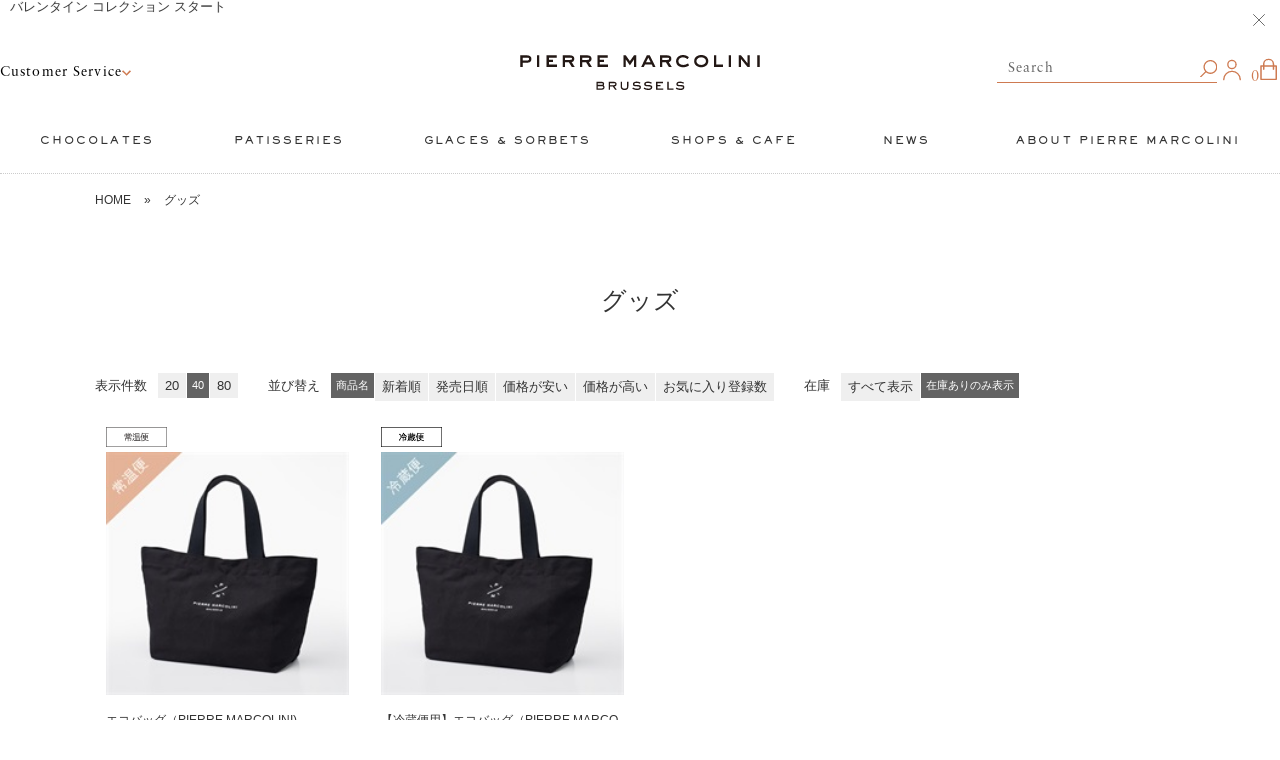

--- FILE ---
content_type: text/html; charset=utf-8
request_url: https://pierremarcolini.jp/Form/Product/ProductList.aspx?shop=0&cat=006&dpcnt=40&img=2&sort=04&udns=1&fpfl=0&sfl=0&pno=1
body_size: 25993
content:

<?xml version="1.0" encoding="UTF-8"?>
<!DOCTYPE html>
<html xmlns="http://www.w3.org/1999/xhtml" xml:lang="ja" lang="ja">
<head id="ctl00_Head1"><meta name="viewport" content="width=device-width, initial-scale=1" /><meta http-equiv="Content-Type" content="text/html; charset=UTF-8" /><title>
	商品一覧ページ
</title><meta http-equiv="Content-Script-Type" content="text/javascript" /><meta name="viewport" content="width=device-width,initial-scale=1.0" /><link id="ctl00_lCommonCss" rel="stylesheet" type="text/css" media="screen,print" href="/Css/common.css?20180216" /><link id="ctl00_lPrintCss" rel="stylesheet" type="text/css" media="print" href="/Css/imports/print.css" /><link id="ctl00_lTooltipCss" rel="stylesheet" type="text/css" media="all" href="/Css/tooltip.css" /><link id="ctl00_lCommonHfCss" rel="stylesheet" type="text/css" media="all" href="/Css/common_hf.css?20251224" /><link id="ctl00_ctl00_shortcutIcon" rel="shortcut icon" href="/favicon.ico" /><link id="ctl00_ctl00_favicon" rel="icon" href="/favicon.ico" />


<script type="text/javascript" charset="Shift_JIS" src="/Js/w2.js?20240728"></script>
<script type="text/javascript" charset="Shift_JIS" src="/Js/w2.textboxevents.js"></script>

<script type="text/javascript" charset="Shift_JIS" src="/Js/jquery-3.6.0.min.js"></script>
<script type="text/javascript" charset="Shift_JIS" src="/Js/jquery-migrate-3.3.2.min.js"></script>

<script type="text/javascript" charset="Shift_JIS" src="/Js/AC_ActiveX.js"></script>
<script type="text/javascript" charset="Shift_JIS" src="/Js/AC_RunActiveContent.js"></script>

<link href="/Js/Slick/slick-theme.css" rel="stylesheet" type="text/css">
<link href="/Js/Slick/slick.css" rel="stylesheet" type="text/css">
<script type="text/javascript" src="/Js/Slick/slick.min.js"></script>


<script src="/Js/Swiper@11/swiper-bundle.min.js" defer></script>
<link rel="stylesheet" href="/Js/Swiper@11/swiper-bundle.min.css">


<script type="text/javascript" charset="UTF-8" src="/Js/ClientValidateScript.aspx"></script>

<script type="text/javascript" charset="UTF-8" src="/Js/jquery.bxslider.min.js"></script>
<script type="text/javascript" charset="UTF-8" src="/Js/jquery.biggerlink.min.js"></script>
<script type="text/javascript" charset="UTF-8" src="/Js/jquery.heightLine.js"></script>
<script type="text/javascript" charset="UTF-8" src="/Js/jquery.mousewheel.js"></script>
<script type="text/javascript" charset="UTF-8" src="/Js/jquery.jscrollpane.min.js"></script>
<script type="text/javascript" charset="UTF-8" src="/Js/jquery.ah-placeholder.js"></script>

<script type="text/javascript" charset="UTF-8" src="/Js/function.js?20240728"></script>

<script type="text/javascript" src="/Js/AutoKana/jquery.autoKana.js"></script>

<link rel="preconnect" href="https://fonts.googleapis.com">
<link rel="preconnect" href="https://fonts.gstatic.com" crossorigin>
<link href="https://fonts.googleapis.com/css2?family=Noto+Serif+JP:wght@200..900&display=swap" rel="stylesheet">

<script type="text/javascript">
	
	function execAutoKanaWithKanaType(firstName, firstNameKana, lastName, lastNameKana) {
		execAutoKana(
			firstName,
			firstNameKana,
			lastName,
			lastNameKana,
			'FULLWIDTH_HIRAGANA');
	}
</script>

<link id="lsearchResultLayerCss" rel="stylesheet" href="/Css/searchResultLayer.css" type="text/css" media="screen" />



<script type="text/javascript">
<!--
	// ページロード処理
	function pageLoad(sender, args) {
		// ページロード共通処理
		pageLoad_common();

		// function.js実行
		if (typeof initializeFunctionJs == "function") initializeFunctionJs();

		// グローバル切り替え実行
		if (typeof switchGlobalFunction == 'function') switchGlobalFunction();

		// PayPal
		if (typeof InitializePaypal == "function") InitializePaypal(sender, args);

		// body側のpageLoad実行
		if (typeof bodyPageLoad == "function") bodyPageLoad();
	}
//-->
</script>


<link rel="stylesheet" href="/Js/jquery-ui-1.12.1.custom/jquery-ui.css" />
<script src="/Js/jquery-ui-1.12.1.custom/jquery-ui.js"></script>
<script type="text/javascript" charset="UTF-8" src="/Js/mailcomplete.js?20240728"></script>
<script type="text/javascript">
	var mailDomains = getMailDomains("/Contents/MailDomains.xml");
	$(function ()
	{
		$('.mail-domain-suggest').each(function ()
		{
			$(this).mailcomplete();
		});
	});
</script>

<link href="/Css/product.css" rel="stylesheet" type="text/css" media="all" />
<link rel="canonical" href="https://pierremarcolini.jp/Form/Product/ProductList.aspx?shop=0&cat=006&dpcnt=40&img=2&sort=04&udns=1&fpfl=0&sfl=0&pno=1" />




		<meta name="facebook-domain-verification" content="ugrzlk5f7mz5sqn0lprfovahhd0uc7" />
	
		<meta name="facebook-domain-verification" content="o6v1t29nofyrpci803xhkmj0v64fkl" />
	
		<!-- ここから Crib Notesユニバーサルタグのコード -->

<script>(function (b, f, d, a, c) {var e = b.createElement(f);e.src = c + "/" + a + "/atm.js";e.id = d;e.async = true;b.getElementsByTagName(f)[0].parentElement.appendChild(e)})(document,"script","__cribnotesTagMgrCmd","07d14719-74b2-4117-a608-e0c2aeae3329","https://tag.cribnotes.jp/container_manager");</script>

<!-- ここまで Crib Notesユニバーサルタグのコード -->
	


<script type="text/javascript">
<!--
	var site_path_root = '/';
//-->
</script>
<script type="text/javascript" charset="Shift_JIS" src="/Js/ThickBox/thickbox.js"></script>

<link id="lThickBoxCss" rel="stylesheet" href="/Js/ThickBox/thickbox.css" type="text/css" media="all" />
<meta property="og:title" /><meta property="og:type" /><meta property="og:url" /><meta property="og:image" /><meta property="og:site_name" /><meta property="og:description" /></head>
<body onload="">


		<!-- HM TAG -->
<script type="text/javascript">
!function(){var t=Date.now().toString();if(/[?&]hm_ct=61be842f6cc0f10293e681874d9afae4/.test(location.search)){var e=document.createElement("script");e.type="text/javascript",e.src="https://contents-lb01.hm-f.jp/common_tag.js?t="+t,e.async=!0,document.head.appendChild(e)}}();</script>
<!-- HM TAG -->
	
		<!-- Google Tag Manager (noscript) -->
<noscript><iframe src="https://www.googletagmanager.com/ns.html?id=GTM-KRH3ZBL"
height="0" width="0" style="display:none;visibility:hidden"></iframe></noscript>
<!-- End Google Tag Manager (noscript) -->

	


<form name="aspnetForm" method="post" action="/Form/Product/ProductList.aspx?shop=0&amp;cat=006&amp;dpcnt=40&amp;img=2&amp;sort=04&amp;udns=1&amp;fpfl=0&amp;sfl=0&amp;pno=1" id="aspnetForm" onsubmit="return (document.getElementById(&#39;__EVENTVALIDATION&#39;) != null);" onkeypress="return ((event.keyCode != 13) || (window.event.srcElement.type != &#39;text&#39;));">
<div>
<input type="hidden" name="__EVENTTARGET" id="__EVENTTARGET" value="" />
<input type="hidden" name="__EVENTARGUMENT" id="__EVENTARGUMENT" value="" />
<input type="hidden" name="__VIEWSTATE" id="__VIEWSTATE" value="/[base64]/////[base64]////[base64]/////P///wYIAAAAA3BpZAYJAAAAAAH2/////P///wYLAAAAA3ZpZAkJAAAAAfP////8////Bg4AAAADcG5vBg8AAAABMQHw/////P///wYRAAAAA2NhdAYSAAAAAzAwNgHt/////P///wYUAAAABHN3cmQJCQAAAAHq/////P///wYXAAAABnNic3dyZAkJAAAAAef////8////BhoAAAADY29sCQkAAAAB5P////z///8GHQAAAANpbWcGHgAAAAEyAeH////8////BiAAAAAEc29ydAYhAAAAAjA0Ad7////8////BiMAAAAFY2ljb24JCQAAAAHb/////P///wYmAAAAA21pbgkJAAAAAdj////8////BikAAAADbWF4CQkAAAAB1f////z///8GLAAAAAVkcGNudAYtAAAAAjQwAdL////8////Bi8AAAAEdWRucwYwAAAAATEBz/////z///8GMgAAAARkb3NwCQkAAAABzP////z///8GNQAAAARmcGZsBjYAAAABMAHJ/////P///wY4AAAAA3NmbAY5AAAAATABxv////z///8GOwAAAANwZ2kJCQAAAAHD/////P///wY+AAAAA2JpZAkJAAAAAcD////8////[base64]/////wEAAAAAAAAADAIAAAA/[base64]/[base64]/[base64]/[base64]/[base64]/[base64]/[base64]/[base64]/[base64]/[base64]/c2hvcD0wJmFtcDtwaWQ9MTAwMDY3JmFtcDtjYXQ9MDA2FmltZ1Byb2R1Y3RJbWFnZV8xMDAwNjcmL0NvbnRlbnRzL1Byb2R1Y3RJbWFnZXMvMC8xMDAwNjdfTS5qcGc244K/44OW44Os44OD44OIIOOCsOODqeODsyDjgq/[base64]/[base64]////[base64]/ve+/[base64]/[base64]/jgZnjgbnjgabooajnpLpkAgIPZBYCZg8VBQExATEHY2hlY2tlZAExGOWcqOW6q+OBguOCiuOBruOBv+ihqOekumQCBg8WAh8eAv////[base64]/[base64]/[base64]/[base64]/c2hvcD0wJmFtcDtjYXQ9MDA2JmFtcDtkcGNudD00MCZhbXA7aW1nPTImYW1wO3NvcnQ9MDQmYW1wO3VkbnM9MSZhbXA7ZnBmbD0wJmFtcDtzZmw9MCZhbXA7cG5vPTEY5Zyo5bqr44GC44KK44Gu44G/6KGo56S6ZAIDD2QWAmYPFQEY5Zyo5bqr44GC44KK44Gu44G/6KGo56S6ZAIHD2QWAmYPZBYCAgEPFgQfHgL/////[base64]/[base64]/c2hvcD0wJmFtcDtwaWQ9Tk8tMDAyLUNPT0wmYW1wO3ZpZD1OTy0wMDItQ09PTCZhbXA7Y2F0PTAwNhtpbWdQcm9kdWN0SW1hZ2VfTk8tMDAyLUNPT0wrL0NvbnRlbnRzL1Byb2R1Y3RJbWFnZXMvMC9OTy0wMDItQ09PTF9NLmpwZzXjgJDlhrfolLXkvr/[base64]/c2hvcD0wJmFtcDtwaWQ9Tk8tMDAyLUNPT0wmYW1wO2NhdD0wMDY144CQ5Ya36JS15L6/[base64]////[base64]" />
</div>

<script type="text/javascript">
//<![CDATA[
var theForm = document.forms['aspnetForm'];
if (!theForm) {
    theForm = document.aspnetForm;
}
function __doPostBack(eventTarget, eventArgument) {
    if (!theForm.onsubmit || (theForm.onsubmit() != false)) {
        theForm.__EVENTTARGET.value = eventTarget;
        theForm.__EVENTARGUMENT.value = eventArgument;
        theForm.submit();
    }
}
//]]>
</script>


<script src="/WebResource.axd?d=2S7prxVWb74viQcnOKr_UnmjUYawPEdeuVb6Z9WZOLTNezH389lQK_7QrOTlj4caNnVbHiuG3tWsTX8gdTPwYdv4nCZwl0hTICi3fbh79eE1&amp;t=638628531619783110" type="text/javascript"></script>


<script src="/ScriptResource.axd?d=GL93y5Dm8hk6IDCVLxogTqTNQzIyzNR0n1dwMo85B0AB6Ka1QLjhQJi9edNeQyuveXTJxXX14IZtlYBfrBvMvtVcoqihYiaglAel60VtIDDHfjDpJv5j_AKLoTBQtmwSO-59_b1BuuLjXLgwkHh1kOIKJyVCg6Ee5Bhwn7odrpY1&amp;t=2a9d95e3" type="text/javascript"></script>
<script src="/ScriptResource.axd?d=h5Q8oJlSkmo912ty5DFifdq7_FQpeisTOmVkt8h0t331EBr_rszMirg8en0mYVBEKEQbn7d7Vx985Tm7D9JbM9HSWPY_S7W2cMH4AH9IG0pAaAjaqIXrKNmGY7Z5jbnytmQ4aL4uyBPr2TzbvFJaEt3y4etSjNGTfyTyw8X68TbEHXPj9YWX4cERzUVs_dEV0&amp;t=2a9d95e3" type="text/javascript"></script>
<div>

<input type="hidden" name="__VIEWSTATEGENERATOR" id="__VIEWSTATEGENERATOR" value="336F6414" />
<input type="hidden" name="__EVENTVALIDATION" id="__EVENTVALIDATION" value="/wEdABVSw9uyEW00yWTTGA/hspHbJ85AwcawoJZUJxx8UwuklnnvFGiU+syp5mGAttmT3Dn66mAZsZ/T//UZMN9WWUpmwyWH9lg1cuoijFAZrFU/Z7+Ve1MAKhfl92uNA+Y6fQovR/pSA/bH0CovAI5NgLhtGRsrPl51BfN99bx0y6NWCwHnXKQAz71tsxpJtHz/zcDKH6ChEWj9ep5BCEInyTlk/coI8T3m7DaFgivXyMo7MIXlK7/ezJrGOrVW6Li1+mQCLRdixbKq2aX9tHMQ5hFJvx80ngTGtfHoTL2Nu/N+K5MvZTKuVuxaFcY28bFkOYNtCL4Q6DgJ6KVgrXoAY5FeAJp5Yf3NtjkpQozkxZjAQFoYwRSpINn8OJM40F05EFBjPSYOOBzVLOlYkojMSN5TMv6+On1NF9ft5x0FUeZ7zzgTP4Ii0U0vSR+U5SWJIUsjba4EJj91MVkDF2vmwY7Xj2nSJaDUgZFUuYvdG+2SAQ==" />
</div>

<script type="text/javascript">
<!--
	// クリックジャック攻撃対策
	CheckClickJack('/Form/Blank.aspx');
//-->
</script>


<script type="text/javascript">
//<![CDATA[
Sys.WebForms.PageRequestManager._initialize('ctl00$smScriptManager', 'aspnetForm', ['tctl00$BodyHeaderMain$UpdatePanel1','','tctl00$BodyHeaderMain$ctl02$upMiniCart','','tctl00$ContentPlaceHolder1$ctl03$UpdatePanel1','','tctl00$ContentPlaceHolder1$ctl05',''], [], [], 90, 'ctl00');
//]]>
</script>



<div id="Header">
<div id="ctl00_BodyHeaderMain_UpdatePanel1">


</div>





<div class="header-ticker">
  <button class="header-ticker-close" type="button"><img src="/Contents/ThemeImage/common/icon_close.svg" alt=""></button>
  <div class="swiper">
    <ul class="header-ticker-list swiper-wrapper">
      <li class="swiper-slide">
        <a href="/valentine2026/">バレンタイン コレクション スタート</a>
      </li>
		
	  <li class="swiper-slide">
        <a href="/25ans/">日本上陸25周年 特集</a>
      </li>
		
      <li class="swiper-slide">
        <a href="/Page/cafe_winter2025.aspx">冬のカフェメニュー</a>
      </li>
    </ul>
  </div>
</div>


<header class="header">
   <div class="header-top">
      <div class="header-top__inner">
        <div class="header-guide-area">
          <button class="hamburger-button js-drawer-opener" data-drawer-open="hamburger" type="button">
            <span></span>
            <span></span>
            <span></span>
          </button>
          <h1 class="header-logo-sticky"><a href="/"><img src="/Contents/ThemeImage/common/logo_simple.svg" alt="" width="250" height="35"></a></h1>
          <button type="button" class="header-utility__search sponly js-drawer-opener" data-drawer-open="search">
            <img src="/Contents/ThemeImage/common/icon_search.svg" alt="">
          </button>
          <div class="header-guide pconly">
            <button type="button" class="header-guide-opener pconly">Customer Service</button>
            <div class="header-guide-container">
              


          <ul>
            <li>
              <a href="https://pierremarcolini.jp/Form/Inquiry/InquiryInput.aspx">
                <img src="/Contents/ThemeImage/common/foot_guide1.svg" alt="">
                <span>お問い合わせ</span>
              </a>
            </li>
            <li>
              <a href="/Page/first.aspx">
                <img src="/Contents/ThemeImage/common/foot_guide2.svg" alt="">
                <span>ご利用ガイド</span>
              </a>
            </li>
            <li>
              <a href="/Page/faq.aspx">
                <img src="/Contents/ThemeImage/common/foot_guide3.svg" alt="">
                <span>FAQ</span>
              </a>
            </li>
          </ul>


            </div>
          </div>
        </div>
        <div class="header-logo">
          <h1><a href="/"><img src="/Contents/ThemeImage/common/logo.svg" alt="" width="250" height="35"></a></h1>
        </div>
        <div class="header-utility-list">
          <div class="header-utility__search pconly">
            <button type="button" class="js-drawer-opener" data-drawer-open="search">
              <span>Search</span>
              <img src="/Contents/ThemeImage/common/icon_search_notbox.svg" alt="">
            </button>
          </div>
          <a href="https://pierremarcolini.jp/Form/User/MyPage.aspx" class="header-utility__user"><img src="/Contents/ThemeImage/common/icon_user.svg" alt=""></a>
          <div id="ctl00_BodyHeaderMain_ctl02_upMiniCart">




<div class="header-utility__cart">
	<a href="/Form/Order/CartList.aspx" class="header-utility__cart-button">
		<img src="/Contents/ThemeImage/common/icon_cart.svg" alt="">
		<span class="header-utility__cart-count">0</span>
	</a>
	<div class="header-minicart">
		<div class="header-minicart-content">
			<div class="header-minicart-recommend minicart-recommend">
				<p class="minicart-recommend__heading">おすすめ商品</p>
				
		<div class="minicart-recommend-list">
	
			<div class="minicart-recommend-item">
				<div class="minicart-recommend-item__inner">
					
					<div class="minicart-recommend-item__img">
						
<div>
<a href='/Form/Product/ProductDetail.aspx?shop=0&amp;pid=C0004&amp;cat=001'>
	<img  id="picture" src="/Contents/ProductImages/0/C0004_M.jpg" border="0" alt="セレクション 10個入り" class="" />
</a>






</div>
							<span class="soldout">SOLDOUT</span>
						
					</div>
					<a href="/Form/Product/ProductDetail.aspx?shop=0&amp;pid=C0004&amp;cat=001" class="minicart-recommend-item__text">
						<h3 class="minicart-recommend-item__name">
							セレクション 10個入り
						</h3>
						<div class="minicart-recommend-item__price-wrap">
							<div class="minicart-recommend-item__price">
								
								
								
								
								
								
								
								
								<p class="price-normal">
									&#165;4,806<span class="price-tax">（税込）</span>
								</p>
								
								
								
							</div>
						</div>
					</a>
				</div>
			</div>
		
			<div class="minicart-recommend-item">
				<div class="minicart-recommend-item__inner">
					
					<div class="minicart-recommend-item__img">
						
<div>
<a href='/Form/Product/ProductDetail.aspx?shop=0&amp;pid=500231&amp;cat=001'>
	<img  id="picture" src="/Contents/ProductImages/0/500231_M.jpg" border="0" alt="プティ サパン ドゥ ノエル 8個⼊り" class="" />
</a>






</div>
						
						
					</div>
					<a href="/Form/Product/ProductDetail.aspx?shop=0&amp;pid=500231&amp;cat=001" class="minicart-recommend-item__text">
						<h3 class="minicart-recommend-item__name">
							プティ サパン ドゥ ノエル 8個⼊り
						</h3>
						<div class="minicart-recommend-item__price-wrap">
							<div class="minicart-recommend-item__price">
								
								
								
								
								
								
								
								
								<p class="price-normal">
									&#165;3,564<span class="price-tax">（税込）</span>
								</p>
								
								
								
							</div>
						</div>
					</a>
				</div>
			</div>
		
			<div class="minicart-recommend-item">
				<div class="minicart-recommend-item__inner">
					
					<div class="minicart-recommend-item__img">
						
<div>
<a href='/Form/Product/ProductDetail.aspx?shop=0&amp;pid=100067&amp;cat=001'>
	<img  id="picture" src="/Contents/ProductImages/0/100067_M.jpg" border="0" alt="タブレット グラン クリュ マダガスカル" class="" />
</a>






</div>
						
						
					</div>
					<a href="/Form/Product/ProductDetail.aspx?shop=0&amp;pid=100067&amp;cat=001" class="minicart-recommend-item__text">
						<h3 class="minicart-recommend-item__name">
							タブレット グラン クリュ マダガスカル
						</h3>
						<div class="minicart-recommend-item__price-wrap">
							<div class="minicart-recommend-item__price">
								
								
								
								
								
								
								
								
								<p class="price-normal">
									&#165;2,592<span class="price-tax">（税込）</span>
								</p>
								
								
								
							</div>
						</div>
					</a>
				</div>
			</div>
		
			<div class="minicart-recommend-item">
				<div class="minicart-recommend-item__inner">
					
					<div class="minicart-recommend-item__img">
						
<div>
<a href='/Form/Product/ProductDetail.aspx?shop=0&amp;pid=300011&amp;cat=003002'>
	<img  id="picture" src="/Contents/ProductImages/0/300011_M.jpg" border="0" alt="ガトーショコラ" class="" />
</a>






</div>
						<span class="soldout">SOLDOUT</span>
						
					</div>
					<a href="/Form/Product/ProductDetail.aspx?shop=0&amp;pid=300011&amp;cat=003002" class="minicart-recommend-item__text">
						<h3 class="minicart-recommend-item__name">
							ガトーショコラ
						</h3>
						<div class="minicart-recommend-item__price-wrap">
							<div class="minicart-recommend-item__price">
								
								
								
								
								
								
								
								
								<p class="price-normal">
									&#165;4,320<span class="price-tax">（税込）</span>
								</p>
								
								
								
							</div>
						</div>
					</a>
				</div>
			</div>
		
		</div>
	
	
			</div>
			<div class="header-minicart-body">
				
				
				

				
				<div id="ctl00_BodyHeaderMain_ctl02_divMiniCartEmpty" class="dvMiniCart minicart">
					<p class="minicart__heading">My Cart</p>
					<div class="minicart__body">
						<p class="minicart__msg">カートに商品がありません。</p>
					</div>
				</div>
				
				</div>
			</div>
		</div>
	</div>

</div>



        </div>
      </div>

      <div class="header-nav" data-drawer="hamburger"> 
        <nav class="header-nav__inner">
          <ul class="header-nav-list">
            <li class="header-nav-item header-nav-item--category header-nav-item--has-child">
              <a href="/Form/Product/ProductList.aspx?shop=0&cat=001"><span>CHOCOLATES</span><span class="hover-text">チョコレート</span></a>
              <div class="header-nav-child">
                <div class="header-nav-child__outer">
                  <div class="header-nav-child__inner">
                    <ul class="header-nav-child__list">
                      <li class="sponly">
                        <a href="/Form/Product/ProductList.aspx?shop=0&cat=001">
                          <span>すべてを見る</span>
                        </a>
                      </li>
                      <li>
                        <a href="/Form/Product/ProductList.aspx?shop=0&cat=001010vd5">
                          <img src="/Contents/ThemeImage/common/header/seasonal.jpg" alt="">
                          <span>シーズナル<br>コレクション</span>
                        </a>
                      </li>
                      <li>
                        <a href="/Form/Product/ProductList.aspx?shop=0&cat=001001">
                          <img src="/Contents/ThemeImage/common/header/C0004.jpg" alt="">
                          <span>セレクション</span>
                        </a>
                      </li>
                      <li>
                        <a href="/Form/Product/ProductList.aspx?shop=0&cat=001005">
                          <img src="/Contents/ThemeImage/common/header/cate1_2.jpg" alt="">
                          <span>タブレット</span>
                        </a>
                      </li>
                      <li>
                        <a href="/Form/Product/ProductList.aspx?shop=0&cat=001002">
                          <img src="/Contents/ThemeImage/common/header/cate1_3.jpg" alt="">
                          <span>グルマンディ</span>
                        </a>
                      </li>
                      
                      
                    </ul>
                    <a href="/Form/Product/ProductList.aspx?shop=0&cat=001" class="c-text-button">SEE MORE</a>
                  </div>
                </div>
              </div>
            </li>
            <li class="header-nav-item header-nav-item--category header-nav-item--has-child">
              <a href="/Form/Product/ProductList.aspx?shop=0&cat=003"><span>PATISSERIES</span><span class="hover-text">パティスリー</span></a>
              <div class="header-nav-child">
                <div class="header-nav-child__outer">
                  <div class="header-nav-child__inner">
                    <ul class="header-nav-child__list">
                      <li class="sponly">
                        <a href="/Form/Product/ProductList.aspx?shop=0&cat=003">
                          <span>すべてを見る</span>
                        </a>
                      </li>
                      <li>
                        <a href="/Page/vd_patisserie_selection_2026.aspx">
                          <img src="/Contents/ThemeImage/common/header/seasonal.jpg" alt="">
                          <span>シーズナル<br>コレクション</span>
                        </a>
                      </li>
                      <li>
                        <a href="/Form/Product/ProductList.aspx?shop=0&cat=003">
                          <img src="/Contents/ThemeImage/common/header/cate2_2.jpg" alt="">
                          <span>パティスリー</span>
                        </a>
                      </li>
                      <li>
                        <a href="/Form/Product/ProductList.aspx?shop=0&cat=003001">
                          <img src="/Contents/ThemeImage/common/header/cate2_1.jpg" alt="">
                          <span>マカロン</span>
                        </a>
                      </li>
                      <li>
                        <a href="/Form/Product/ProductList.aspx?shop=0&cat=003">
                          <img src="/Contents/ThemeImage/common/header/cate2_3.jpg" alt="">
                          <span>ケーキ</span>
                        </a>
                      </li>
                      <li>
                        <a href="/Form/Product/ProductDetail.aspx?shop=0&pid=NT08-CAN&cat=003002">
                          <img src="/Contents/ThemeImage/common/header/cate2_5.jpg" alt="">
                          <span>クッキー アニモ</span>
                        </a>
                      </li>
                      
                    </ul>
                    <a href="/Form/Product/ProductList.aspx?shop=0&cat=003" class="c-text-button">SEE MORE</a>
                  </div>
                </div>
              </div>
            </li>
            <li class="header-nav-item header-nav-item--category header-nav-item--has-child">
              <a href="/Page/icecream.aspx"><span>GLACES & SORBETS</span><span class="hover-text">グラス＆ソルベ</span></a>
              <div class="header-nav-child">
                <div class="header-nav-child__outer">
                  <div class="header-nav-child__inner">
                    <ul class="header-nav-child__list">
                      <li class="sponly">
                        <a href="/Form/Product/ProductList.aspx?shop=0&cat=003">
                          <span>すべてを見る</span>
                        </a>
                      </li>
                      <li>
                        <a href="/Page/icecream.aspx">
                          <img src="/Contents/ThemeImage/common/header/500185.jpg" alt="">
                          <span>グラス＆ソルベ</span>
                        </a>
                      </li>
                    </ul>
                    <a href="/Page/icecream.aspx" class="c-text-button">SEE MORE</a>
                  </div>
                </div>
              </div>
            </li>
            <li class="header-nav-item header-nav-item--has-child">
              <a href="/Page/shop.aspx"><span>SHOPS & CAFÉ</span><span class="hover-text">ショップ＆カフェ</span></a>
              <div class="header-nav-child">
                <div class="header-nav-child__outer">
                  <div class="header-nav-child__inner">
                    <ul class="header-nav-child__list">
                      <li>
                        <a href="/Form/Product/ProductList.aspx?shop=0&cat=004">
                          <img src="/Contents/ThemeImage/common/header/shop_cafe1.jpg" alt="">
                          <span>カフェメニュー</span>
                        </a>
                      </li>
                      <li>
                        <a href="/Page/shop.aspx">
                          <img src="/Contents/ThemeImage/common/header/shop_cafe2.jpg" alt="">
                          <span>店舗一覧</span>
                        </a>
                      </li>
                      <li>
                        <a href="https://pierremarcolini.take-eats.jp/" target="_blank">
                          <img src="/Contents/ThemeImage/common/header/shop_cafe3.jpg" alt="">
                          <span>店舗受取予約</span>
                        </a>
                      </li>
                    </ul>
                  </div>
                </div>
              </div>
            </li>
            <li class="header-nav-item">
              <a href="/Form/NewsList.aspx"><span>&nbsp;NEWS&nbsp;</span><span class="hover-text">ニュース</span></a>
            </li>
            <li class="header-nav-item header-nav-item--has-child">
              <a href="/Page/Page002.aspx"><span>ABOUT PIERRE MARCOLINI</span><span class="hover-text">ピエールマルコリーニについて</span></a>
              <div class="header-nav-child">
                <div class="header-nav-child__outer">
                  <div class="header-nav-child__inner">
                    <ul class="header-nav-child__list">
                      <li>
                        <a href="/Page/Page002.aspx">
                          <img src="/Contents/ThemeImage/common/header/about1.jpg" alt="">
                          <span>ピエールマルコリー<br>について</span>
                        </a>
                      </li>
                      <li>
                        <a href="/Page/Page003.aspx">
                          <img src="/Contents/ThemeImage/common/header/about2.jpg" alt="">
                          <span>サステナビリティへの<br>取り組み</span>
                        </a>
                      </li>
                      <li>
                        <a href="https://pierremarcolini-recruit.jp/-/top/index.html" target="_blank">
                          <img src="/Contents/ThemeImage/common/header/about3.jpg" alt="">
                          <span>採用情報</span>
                        </a>
                      </li>
                    </ul>
                  </div>
                </div>
              </div>
            </li>
          </ul>
        </nav>
        <div class="sponly header-hamburger-menu">
          


          <ul>
            <li>
              <a href="https://pierremarcolini.jp/Form/Inquiry/InquiryInput.aspx">
                <img src="/Contents/ThemeImage/common/foot_guide1.svg" alt="">
                <span>お問い合わせ</span>
              </a>
            </li>
            <li>
              <a href="/Page/first.aspx">
                <img src="/Contents/ThemeImage/common/foot_guide2.svg" alt="">
                <span>ご利用ガイド</span>
              </a>
            </li>
            <li>
              <a href="/Page/faq.aspx">
                <img src="/Contents/ThemeImage/common/foot_guide3.svg" alt="">
                <span>FAQ</span>
              </a>
            </li>
          </ul>


        </div>
      </div>

      <div class="search-box" data-drawer="search">
        <div class="search-box__inner">
          <div class="search-box__input">
            <input name="ctl00$BodyHeaderMain$tbSearchWord" type="text" maxlength="250" id="ctl00_BodyHeaderMain_tbSearchWord" onkeypress="if (event.keyCode==13){__doPostBack(&#39;ctl00$BodyHeaderMain$lbSearch&#39;,&#39;&#39;); return false;}" placeholder="Search" />
            <div class="search-box__button">
              <a id="ctl00_BodyHeaderMain_lbSearch" href="javascript:__doPostBack(&#39;ctl00$BodyHeaderMain$lbSearch&#39;,&#39;&#39;)">
                <img src="/Contents/ThemeImage/common/icon_search_notbox.svg" alt="">
              </a>
            </div>
          </div>
        </div>
      </div>
   </div>
  <div class="header-drawer__bg" data-drawer-close></div>
</header>

</ContentTemplate>
</asp:UpdatePanel>


</div><!--Header-->



	
	<div id="Contents">
		
		
<script type="text/javascript">
	$(function () {

		// 商品一覧:詳細検索
		function getUrlVars() {
			var vars = [], hash;
			var hashes = window.location.href.slice(window.location.href.indexOf('?') + 1).split('&');
			for (var i = 0; i < hashes.length; i++) {
				hash = hashes[i].split('=');
				vars.push(hash[0]);
				vars[hash[0]] = hash[1];
			}
			return vars;
		}

		//ソート
		$(".btn-sort-search").click(function () {

			var urlVars = getUrlVars();

			// 店舗ID
			var $shop = (urlVars["shop"] == undefined)
				? "0"
				: urlVars["shop"];
			// カテゴリ及びカテゴリ名
			if ($(".sort-category select").val() != "") {
				var $cat = $(".sort-category select").val();
				var $catName = $(".sort-category select option:selected").text();
			} else {
				var $cat = "";
				var $catName = "";
			}
			// ブランド
			var $bid = urlVars["bid"];
			var $brand = "";
			if ($("input[name='iBrand']").length != 0) {
				if (("False" == "True") && ($("input[name='iBrand']:checked").val() != undefined)) {
					$bid  = $("input[name='iBrand']:checked").val();
				} else {
					$bid = undefined;
				}
			}

			// Product Group ID
			var $productGroupId = "&pgi=";
			$productGroupId = $productGroupId + ((urlVars["pgi"] == undefined) ? "" : urlVars["pgi"]);
			// キャンペーンアイコン
			var $cicon = "&cicon="
				+ ((urlVars["cicon"] == undefined)
					? ""
					: urlVars["cicon"]);
			// 特別価格商品の表示
			var $dosp = "&dosp="
				+ ((urlVars["dosp"] == undefined)
					? ""
					: urlVars["dosp"]);
			// 表示件数
			if ($("input[name='dpcnt']:checked").val() != "") {
				var $dpcnt = "&dpcnt="
					+ $("input[name='dpcnt']:checked").val();
			} else {
				var $dpcnt = "&dpcnt="
					+ ((urlVars["img"] == "1")
						? "40"
						: "40");
			}
			// 画像表示区分
			var $img = "&img="
				+ ((urlVars["img"] == undefined)
					? ""
					: urlVars["img"]);
			// 価格帯
			if ($("input[name='price']:checked").val() != "") {
				var price = $("input[name='price']:checked").val();
				priceValue = price.split(",");
				var $min = "&min=" + priceValue[0];
				var $max = "&max=" + priceValue[1];
			} else {
				var $min = "&min=";
				var $max = "&max=";
			}
			// 表示順
			if ($("input[name='sort']:checked").val() != "") {
				var $sort = "&sort=" + $("input[name='sort']:checked").val();
			} else {
				var $sort = "&sort=10";
			}
			// キーワード
			if ($(".sort-word input").val() != "") {
				var $swrd = "&swrd=" + $(".sort-word input").val();
			} else {
				var $swrd = "&swrd=";
			}
			// 在庫
			if ($("input[name='udns']:checked").val() != "") {
				var $udns = "&udns=" + $("input[name='udns']:checked").val();
			} else {
				var $udns = "&udns=";
			}
			// 定期購入フィルタ
			if ($("input[name=fpfl]:checked").val() != "") {
				var $fpfl = "&fpfl=" + $("input[name=fpfl]:checked").val();
			} else {
				var $fpfl = "&fpfl=";
			}

			// 指定したURLにジャンプ(1ページ目へ)
			if (("False" == "True") && ($catName != "")) {
				if (("False" == "True") && ($brand != "")) {
					var rootUrl = "/" + $brand + "-" + $catName + "/brandcategory/" + $bid + "/" + $shop + "/" + $cat + "/?";
				} else {
					var rootUrl = "/" + $catName + "/category/" + $shop + "/" + $cat + "/?" + (($bid != undefined) ? "bid=" + $bid : "");
				}
			} else {
				var rootUrl = "/Form/Product/ProductList.aspx?shop=" + $shop
					+ "&cat=" + $cat + (($bid != undefined) ? "&bid=" + $bid : "");
			}
			location.href = rootUrl + $productGroupId + $cicon + $dosp + $dpcnt + $img + $max + $min + $sort + $swrd + $udns + $fpfl + "&pno=1";
		});

	});

	function enterSearch() {
		//EnterキーならSubmit
		if (window.event.keyCode == 13) document.formname.submit();
	}

</script>

<!--▽ 上部カテゴリリンク ▽-->
<div id="breadcrumb">
<ul><li><a href="https://pierremarcolini.jp/">HOME</a></li>

	<li>
		<span>&raquo;</span>
			<a href='/Form/Product/ProductList.aspx?shop=0&amp;cat=006&amp;dpcnt=40&amp;img=2&amp;sort=04&amp;udns=1&amp;fpfl=0&amp;sfl=0&amp;pno=1'>
				グッズ</a>
	</li>

	</ul>
	&nbsp;


</div>
<!--△ 上部カテゴリリンク △-->

<!--▽ カテゴリHTML領域 ▽-->
<div id="ctl00_ContentPlaceHolder1_ctl01_divCategoryHtml"><!--
<h1>Default.html�ł��B</h1>
-->
</div>
<!--△ カテゴリHTML領域 △-->


<table id="tblLayout" class="tblLayout_ProductList">
<tr>

<td>
<div id="divTopArea">


</div>




<div id="primary">

    
    <p class="listCateName">グッズ</p>



<!--▽ 商品グループページHTML領域 ▽-->

<!--△ 商品グループページHTML領域 △-->

<!--<div id="ctl00_ContentPlaceHolder1_ctl03_UpdatePanel1">


</div>

<div id="ctl00_ContentPlaceHolder1_ctl03_dvProductAdvancedSearch" class="dvProductAdvancedSearch">
<div class="title"><h3><img src="/Contents/ImagesPkg/icn_advanceSearch.png">条件を指定して検索</h3></div>
<div class="toogle">
<table>
<tbody>
<tr>
	<th>フリーワード</th>
	<td class="sort-word">
		<input name="ctl00$ContentPlaceHolder1$ctl03$tbSearchWord" type="search" maxlength="250" id="ctl00_ContentPlaceHolder1_ctl03_tbSearchWord" placeholder="検索キーワード" onkeypress="if (event.keyCode==13){__doPostBack(&#39;ctl00$ContentPlaceHolder1$ctl03$lbSearch&#39;,&#39;&#39;); return false;}" />
	</td>
	<th>カテゴリー</th>
	<td class="sort-category">
		<select name="ctl00$ContentPlaceHolder1$ctl03$ddlCategories" id="ctl00_ContentPlaceHolder1_ctl03_ddlCategories">
	<option value="">すべてのカテゴリ</option>
	<option value="001">チョコレート</option>
	<option value="002">アイスクリーム</option>
	<option value="003">パティスリー</option>
	<option value="004">カフェメニュー</option>
	<option value="005">シーズナル コレクション</option>
	<option selected="selected" value="006">グッズ</option>
	<option value="007">その他</option>
	<option value="PMJ">ピエール マルコリーニ</option>

</select>
	</td>
</tr>
<tr>
	<th>カラー</th>
	<td>
		<select name="ctl00$ContentPlaceHolder1$ctl03$ddlColors" id="ctl00_ContentPlaceHolder1_ctl03_ddlColors" style="display:none;">
	<option value=""></option>
	<option value="white">ホワイト</option>
	<option value="black">ブラック</option>
	<option value="blue">ブルー</option>
	<option value="yellow">イエロー</option>
	<option value="red">レッド</option>

</select>
		<div class="categoryList" style="display: inline-block;">
				<img ID="iColorwhite" name="iColor" data-color='white' src='/Contents/ProductColorImages/white.png' width="35" Height="35" Style="padding: 4px 4px 4px 4px;" />
			
				<img ID="iColorblack" name="iColor" data-color='black' src='/Contents/ProductColorImages/black.png' width="35" Height="35" Style="padding: 4px 4px 4px 4px;" />
			
				<img ID="iColorblue" name="iColor" data-color='blue' src='/Contents/ProductColorImages/blue.png' width="35" Height="35" Style="padding: 4px 4px 4px 4px;" />
			
				<img ID="iColoryellow" name="iColor" data-color='yellow' src='/Contents/ProductColorImages/yellow.png' width="35" Height="35" Style="padding: 4px 4px 4px 4px;" />
			
				<img ID="iColorred" name="iColor" data-color='red' src='/Contents/ProductColorImages/red.png' width="35" Height="35" Style="padding: 4px 4px 4px 4px;" />
			</div>
	</td>
</tr>
<tr>
	<th>価格帯</th>
	<td colspan="3">
		<ul class="sort-price">
		
		<li><input id="discount1" type="radio" name="price" value=, checked /><label for="discount1">指定なし</label></li>
		<li><input id="discount2" type="radio" name="price" value=0,3000  /><label for="discount2">～ 3,000円</label></li>
		<li><input id="discount3" type="radio" name="price" value=3000,5000  /><label for="discount3">3,000円 ～ 5,000円</label></li>
		<li><input id="discount4" type="radio" name="price" value=5000,8000  /><label for="discount4">5,000円 ～ 8,000円</label></li>
		<li><input id="discount5" type="radio" name="price" value=8000,10000  /><label for="discount5">8,000円 ～ 10,000円</label></li>
		<li><input id="discount6" type="radio" name="price" value=10000,15000  /><label for="discount6">10,000円 ～ 15,000円</label></li>
		<li><input id="discount7" type="radio" name="price" value=15000,20000  /><label for="discount7">15,000円 ～ 20,000円</label></li>
		<li><input id="discount8" type="radio" name="price" value=20000,30000  /><label for="discount8">20,000円 ～ 30,000円</label></li>
		<li><input id="discount9" type="radio" name="price" value=30000,  /><label for="discount9">30,000円 ～</label></li>
		
		</ul>
	</td>
</tr>

		<tr>
		<th>在庫</th>
		<td colspan="3">
		
		<ul class="horizon">
	
		<li>
			<input id="udns0" name="udns" type="radio" value="0"  />
			<label for="udns0">すべて表示</label>
		</li>
	
		<li>
			<input id="udns1" name="udns" type="radio" value="1" checked />
			<label for="udns1">在庫ありのみ表示</label>
		</li>
	
		</ul>
		</td>
		</tr>
	

</tbody>
</table>
<div class="button">
	<a id="ctl00_ContentPlaceHolder1_ctl03_lbSearch" class="btn-sort-search btn btn-mid btn-inverse" href="javascript:__doPostBack(&#39;ctl00$ContentPlaceHolder1$ctl03$lbSearch&#39;,&#39;&#39;)">絞り込む</a>
</div>
</div>
</div>

<script>
	$(".dvProductAdvancedSearch h3").on("click", function () {
		$(".toogle").slideToggle('slow');
	});

	var requestColor = "";
	$("[name=iColor]").each(function (i) {
		e = $("#" + $("[name=iColor]")[i].id);
		if ($("[name=iColor]")[i].getAttribute("data-color") == requestColor) {
			e.css('outline', 'thin solid #000000');
		}
		e.on('click', function (elem) {
			var data = elem.target.getAttribute("data-color");
			var ddl = $("#ctl00_ContentPlaceHolder1_ctl03_ddlColors");
			if (data != ddl.val()) {
				ddl.val(data);
				$(this).css('outline', 'thin solid #000000');
			} else {
				ddl.val("");
				$(this).css('outline', '');
			}
			$("[name=iColor]").each(function (i) {
				var e2 = $("#" + $("[name=iColor]")[i].id);
				if ($("[name=iColor]")[i].getAttribute("data-color") != data) {
					e2.css('outline', '');
				}
			});
		});
	});

	// For option search brand enabled
	
</script>
-->

<!--▽ ソートコントロール ▽-->

<div id="sortBox" class="clearFix">


	<div class="box clearFix">
	<p class="title">表示件数</p>
	<ul class="nav clearFix">
	
		
		<li>
		<a href='/Form/Product/ProductList.aspx?shop=0&amp;cat=006&amp;dpcnt=20&amp;img=2&amp;sort=04&amp;udns=1&amp;fpfl=0&amp;sfl=0&amp;pno=1'>
		20</a>
		</li>
		
		
		
		
		
		
		<li class="active">
		40
		</li>
		
		
		<li>
		<a href='/Form/Product/ProductList.aspx?shop=0&amp;cat=006&amp;dpcnt=80&amp;img=2&amp;sort=04&amp;udns=1&amp;fpfl=0&amp;sfl=0&amp;pno=1'>
		80</a>
		</li>
		
		
		
	</ul>
	</div>
	

	<div class="box clearFix">
	<p class="title">並び替え</p>
	<ul class="nav clearFix">
	
		
		
		
		<li class="active">
		商品名</li>
		
		
		<li><a href="/Form/Product/ProductList.aspx?shop=0&amp;cat=006&amp;dpcnt=40&amp;img=2&amp;sort=07&amp;udns=1&amp;fpfl=0&amp;sfl=0&amp;pno=1">新着順</a></li>
		
		
		
		
		<li><a href="/Form/Product/ProductList.aspx?shop=0&amp;cat=006&amp;dpcnt=40&amp;img=2&amp;sort=10&amp;udns=1&amp;fpfl=0&amp;sfl=0&amp;pno=1">発売日順</a></li>
		
		
		
		
		<li><a href="/Form/Product/ProductList.aspx?shop=0&amp;cat=006&amp;dpcnt=40&amp;img=2&amp;sort=12&amp;udns=1&amp;fpfl=0&amp;sfl=0&amp;pno=1">価格が安い</a></li>
		
		
		
		
		<li><a href="/Form/Product/ProductList.aspx?shop=0&amp;cat=006&amp;dpcnt=40&amp;img=2&amp;sort=13&amp;udns=1&amp;fpfl=0&amp;sfl=0&amp;pno=1">価格が高い</a></li>
		
		
		
		
		<li><a href="/Form/Product/ProductList.aspx?shop=0&amp;cat=006&amp;dpcnt=40&amp;img=2&amp;sort=14&amp;udns=1&amp;fpfl=0&amp;sfl=0&amp;pno=1">お気に入り登録数</a></li>
		
		
		
		
		
		
		
	</ul>
	</div>
	

		<div class="box clearFix">
		<p class="title">在庫</p>
		<ul class="nav clearFix">
	
		
		<li><a href="/Form/Product/ProductList.aspx?shop=0&amp;cat=006&amp;dpcnt=40&amp;img=2&amp;sort=04&amp;udns=0&amp;fpfl=0&amp;sfl=0&amp;pno=1">すべて表示</a></li>
		
		
	
		
		
		
		<li class="active">
			在庫ありのみ表示</li>
	
	</ul>
	</div>
	



</div>
<!--△ ソートコントロール △-->


<div class="listProduct">



<input type="hidden" name="ctl00$ContentPlaceHolder1$hfIsRedirectAfterAddProduct" id="ctl00_ContentPlaceHolder1_hfIsRedirectAfterAddProduct" value="CART" />




<div>
<p id="addFavoriteTip" class="toolTip" style="display: none; position: fixed;">
	<span style="margin: 10px;" id="txt-tooltip"></span>
	<a href="/Form/Product/FavoriteList.aspx" class="btn btn-mini btn-inverse">お気に入り一覧</a>
</p>
</div>

<!-- 商品一覧ループ(通常表示) -->

<div id="ctl00_ContentPlaceHolder1_ctl05">




</div>



</div>




<div class="heightLineParent clearFix">


<div class="glbPlist column5" id="product-NO-002">

<ul>
<li class="icon">


<img  src="/Contents/ProductImages/ProductIcon3.gif" border="0" alt="" class="" />







</li>
<li class="thumb">

<div>
<a href='/Form/Product/ProductDetail.aspx?shop=0&amp;pid=NO-002&amp;cat=006'>
	<img  id="picture" src="/Contents/ProductImages/0/NO-002_M.jpg" border="0" alt="エコバッグ（PIERRE MARCOLINI)" class="" />
</a>






</div>



<!-- SOLD OUT表示 -->
<!--

-->

</li>
<li class="name">

	<a href='/Form/Product/ProductDetail.aspx?shop=0&amp;pid=NO-002&amp;cat=006'>エコバッグ（PIERRE MARCOLINI)</a>
<!-- 商品ID表示 -->
	<p></p>
</li>
<li class="price">












<p>
&#165;2,750（税込）
</p>


</li>

<li class="favorite">
お気に入りの登録人数：29人
</li>


</ul>
</div>


<div class="glbPlist column5" id="product-NO-002-COOL">

<ul>
<li class="icon">

<img  src="/Contents/ProductImages/ProductIcon2.gif" border="0" alt="" class="" />








</li>
<li class="thumb">

<div>
<a href='/Form/Product/ProductDetail.aspx?shop=0&amp;pid=NO-002-COOL&amp;cat=006'>
	<img  id="picture" src="/Contents/ProductImages/0/NO-002-COOL_M.jpg" border="0" alt="【冷蔵便用】エコバッグ（PIERRE MARCOLINI)" class="" />
</a>






</div>



<!-- SOLD OUT表示 -->
<!--

-->

</li>
<li class="name">

	<a href='/Form/Product/ProductDetail.aspx?shop=0&amp;pid=NO-002-COOL&amp;cat=006'>【冷蔵便用】エコバッグ（PIERRE MARCOLINI)</a>
<!-- 商品ID表示 -->
	<p></p>
</li>
<li class="price">












<p>
&#165;2,750（税込）
</p>


</li>

<li class="favorite">
お気に入りの登録人数：6人
</li>


</ul>
</div>

</div>


		
<!--▽ ページャ ▽-->
<div id="pagination" class="below clearFix">

      1件～2件（全2件）
      前の40件
      次の40件
      　　　　　　
      <b>1</b>
      
</div>
<!--△ ページャ △-->

<!-- (this.ProductMasterList.Count != 0) -->







</div>

<div id="divBottomArea">



</div>
</td>
<td>


</td>
</tr>
</table>



<script type="text/javascript">
<!--
	// バリエーション選択チェック(定期)
	function add_cart_check_for_fixedpurchase_variationlist() {
		return confirm('定期的に商品が送られてくる「定期購入」で購入します。\nよろしいですか？');
	}

	// 入荷通知登録画面をポップアップウィンドウで開く
	function show_arrival_mail_popup(pid, vid, amkbn) {
		show_popup_window('https://pierremarcolini.jp/Form/User/ProductArrivalMailRegist.aspx?pid=' + pid + '&vid=' + vid + '&amkbn=' + amkbn, 520, 310, true, true, 'Information');
	}

	// マウスイベントの初期化
	addOnload(function () { init(); });
//-->
</script>




<!-- HM TAG -->
<script type="text/javascript">
!function(){var t=Date.now().toString();if(/[?&]hm_ct=61be842f6cc0f10293e681874d9afae4/.test(location.search)){var e=document.createElement("script");e.type="text/javascript",e.src="https://contents-lb01.hm-f.jp/common_tag.js?t="+t,e.async=!0,document.head.appendChild(e)}}();</script>
<!-- HM TAG -->


		
	</div>
	


    
    <div id="Foot">
        


<button type="button" class="page-top-button js-page-top">
  TOP
</button>

<div class="footer">
  <!-- guide -->
  <div class="footer-guide">
    <ul class="footer-guid__list">
      <li class="footer-guid-item">
        <a href="https://pierremarcolini.jp/Form/Inquiry/InquiryInput.aspx">
          <img src="/Contents/ThemeImage/common/foot_guide1.svg" alt="" width="60" height="60" loading="lazy">
          <span class="footer-guid__heading">お問い合わせ</span>
          <span class="footer-guid__text">ご不明な点がございましたら、<br>お問い合わせください。</span>
        </a>
      </li>
      <li class="footer-guid-item">
        <a href="/Page/first.aspx">
          <img src="/Contents/ThemeImage/common/foot_guide2.svg" alt="" width="60" height="60" loading="lazy">
          <span class="footer-guid__heading">ご利用ガイド</span>
          <span class="footer-guid__text">当ショップをはじめてご利用に<br>なられる方はこちらをお読み下さい。</span>
        </a>
      </li>
      <li class="footer-guid-item">
        <a href="/Page/faq.aspx">
          <img src="/Contents/ThemeImage/common/foot_guide3.svg" alt="" width="60" height="60" loading="lazy">
          <span class="footer-guid__heading footer-guid__heading--en">FAQ</span>
          <span class="footer-guid__text">よくある質問はこちらから<br>ご覧ください。</span>
        </a>
      </li>
      <li class="footer-guid-item">
        <a href="/Page/shop.aspx">
          <img src="/Contents/ThemeImage/common/foot_guide4.svg" alt="" width="60" height="60" loading="lazy">
          <span class="footer-guid__heading footer-guid__heading--en">SHOPS & CAFÉ</span>
          <span class="footer-guid__text">銀座本店に始まり、<br>店舗を構えております。</span>
        </a>
      </li>
    </ul>
  </div>
  <div class="footer-content">
    <div class="footer-content__inner">
      <div class="footer-content__top">
        <div class="footer-newsletter">
          <dl class="footer-newsletter__text">
            <dt>
              <span class="footer-newsletter__text--en">Our newsletter</span>
              <span class="footer-newsletter__text--jp">メールマガジン</span>
            </dt>
            <dd>ピエール マルコリーニの最新情報やキャンペーン情報を<br class="pconly">いち早くお届けするメールマガジンです。 いつでも解除できるので、是非ご登録ください。</dd>
          </dl>
          <p class="footer-newsletter__button">
            <a class="c-button c-button--hover c-button--hover-text" href="https://pierremarcolini.jp/Form/User/MyPage.aspx">
              <span>SUBSCRIBE</span>
              <span class="hover-text">メルマガを登録する</span>
            </a>
          </p>
          <dl class="footer-sns-list">
            <dt>FOLLOW US ON</dt>
            <dd><a href="https://www.facebook.com/PierreMarcoliniJP/" target="_blank"><img src="/Contents/ThemeImage/common/icon_fb.svg" alt="" width="30" height="30"></a></dd>
            
            <dd><a href="https://www.instagram.com/pierre_marcolini_japan/" target="_blank"><img src="/Contents/ThemeImage/common/icon_ig.svg" alt="" width="30" height="30"></a></dd>
          </dl>
        </div>

        <div class="footer-link-area">
          <div class="footer-link js-foot-acd">
            <p class="footer-link__heading">CATEGORY</p>
            <div class="footer-link__list-wrap">
              <ul class="footer-link__list">
                <li><a href="/Form/Product/ProductList.aspx?shop=0&cat=001">チョコレート</a></li>
                <li><a href="/Form/Product/ProductList.aspx?shop=0&cat=003">パティスリー</a></li>
                <li><a href="/Page/icecream.aspx">グラス＆ソルベ</a></li>
                <li><a href="/Form/Product/ProductList.aspx?shop=0&cat=007">グッズ</a></li>
              </ul>
            </div>
          </div>
          <div class="footer-link js-foot-acd">
            <p class="footer-link__heading">SHOPS & CAFÉ </p>
            <div class="footer-link__list-wrap">
              <ul class="footer-link__list">
                <li><a href="/Form/Product/ProductList.aspx?shop=0&cat=004">カフェメニュー</a></li>
                <li><a href="/Page/shop.aspx">ショップ一覧</a></li>
                <li><a href="https://pierremarcolini.take-eats.jp/" target="_blank">店舗受取予約</a></li>
              </ul>
            </div>
          </div>
          <div class="footer-link js-foot-acd">
            <p class="footer-link__heading">CONTACT US</p>
            <div class="footer-link__list-wrap">
              <ul class="footer-link__list">
                <li><a href="/Page/faq.aspx">FAQ</a></li>
                <li><a href="https://pierremarcolini.jp/Form/Inquiry/InquiryInput.aspx">お問い合わせ</a></li>
                <li><a href="/Page/corporategift.aspx">法人のお客様へ</a></li>
                <li><a href="https://pierremarcolini-recruit.jp/-/top/index.html" target="_blank">採用情報</a></li>
              </ul>
            </div>
          </div>
          <div class="footer-link js-foot-acd">
            <p class="footer-link__heading">GUIDE</p>
            <div class="footer-link__list-wrap">
              <ul class="footer-link__list">
                <li><a href="/Page/privacy.aspx">個人情報保護方針</a></li>
                <li><a href="/Page/termofuse.aspx">特定商取引に基づく表記</a></li>
              </ul>
            </div>
          </div>
        </div>
      </div>
      <p class="footer-copy"><small>© 2026 Pierre Marcolini</small></p>
    </div>
  </div>
</div>

<script src="/Js/common_hf.js?param251224"></script>








<!-- w2tracker -->

<div id="ctl00_BodyFooterMain_AccessLogTrackerScript1_divTracker">
<script type='text/javascript'>
<!--
	var w2accesslog_account_id = "P0060_PMarcolini";
	var w2accesslog_target_domain = "pierremarcolini.jp";
	var w2accesslog_cookie_root = "/";
	var w2accesslog_getlog_path = "/Scripts/getlog.gif";

	
	document.write(unescape("%3Csc" + "ript type='text/javascript' src='" + (("https:" == document.location.protocol) ? "https:" : "http:") + "//pierremarcolini.jp/Scripts/tracker.js'%3E%3C/sc" + "ript%3E"));
// -->
</script>
</div>





<script async src="https://www.googletagmanager.com/gtag/js?id=G-B6DQEX5ZZE"></script>
<script type="text/javascript">
	window.dataLayer = window.dataLayer || [];
	function gtag() { dataLayer.push(arguments); }
	gtag('js', new Date());
	
	gtag('config', 'G-B6DQEX5ZZE');
</script>



<script type='text/javascript'>
		(function (i,s,o,g,r,a,m) {
			i['GoogleAnalyticsObject'] = r; i[r] = i[r] || function () {
				(i[r].q = i[r].q || []).push(arguments)
			}, i[r].l = 1 * new Date(); a = s.createElement(o),
			m = s.getElementsByTagName(o)[0]; a.async = 1; a.src = g; m.parentNode.insertBefore(a, m)
		})(window, document, 'script', 'https://www.google-analytics.com/analytics.js', 'ga');

		ga('create', '', 'auto');
		ga('send', 'pageview');
</script>
<div id="ctl00_BodyFooterMain_AccessLogTrackerScript1_divGetLog">
<script type='text/javascript'>
<!--
	getlog();
// -->
</script>
</div>




		
		
		
		
    </div>
    

</form>


		<!-- Google Tag Manager -->
<script>(function(w,d,s,l,i){w[l]=w[l]||[];w[l].push({'gtm.start':
new Date().getTime(),event:'gtm.js'});var f=d.getElementsByTagName(s)[0],
j=d.createElement(s),dl=l!='dataLayer'?'&l='+l:'';j.async=true;j.src=
'https://www.googletagmanager.com/gtm.js?id='+i+dl;f.parentNode.insertBefore(j,f);
})(window,document,'script','dataLayer','GTM-KRH3ZBL');</script>
<!-- End Google Tag Manager -->
	


</body>
</html>

--- FILE ---
content_type: text/css
request_url: https://pierremarcolini.jp/Css/common_hf.css?20251224
body_size: 6253
content:
@charset "UTF-8";
@font-face {
  font-family: "Sabon";
  src: url("fonts/Sabon/sabonltstd-roman.otf") format("opentype");
  font-weight: 400;
  font-style: normal;
}

@font-face {
  font-family: "Sabon";
  src: url("fonts/Sabon/sabonltstd-italic.otf") format("opentype");
  font-weight: 400;
  font-style: italic;
}

@font-face {
  font-family: "Sabon";
  src: url("fonts/Sabon/sabonltstd-bold.otf") format("opentype");
  font-weight: 700;
  font-style: normal;
}

@font-face {
  font-family: "Sabon";
  src: url("fonts/Sabon/sabonltstd-bolditalic.otf") format("opentype");
  font-weight: 700;
  font-style: italic;
}

@font-face {
  font-family: "SackersGothic";
  src: url("fonts/sackers-gothic-std/SackersGothicStd-Medium.otf") format("opentype");
  font-weight: 500;
}

@font-face {
  font-family: "SackersGothic";
  src: url("fonts/sackers-gothic-std/SackersGothicStd-Heavy.otf") format("opentype");
  font-weight: 700;
}

:root{
  --font-ja-sansserif: "Hiragino Sans", "Meiryo", sans-serif;
  --font-ja-serif: "Noto Serif JP", serif;
  --font-en-1: "Sabon", serif;
  --font-en-2: "SackersGothic", sans-serif;
  --color-white: #fff;
  --color-text-main: #333;
  --color-text-link: #666;
  --color-accent: #CE7A51;
  --color-accent-2: #FCF5F2;
  --font-mixture: "SackersGothic", "Hiragino Sans", "Meiryo", sans-serif;
  --header-height-ticker: 4rem;
  --header-height-top: 6.5rem;
  --header-height-nav: 6.8rem;
}

html{
  scroll-padding-top: calc(var(--header-height-ticker) + var(--header-height-top) + var(--header-height-nav));
}
html:has(.ticker--hide){
  scroll-padding-top: calc(var(--header-height-top) + var(--header-height-nav));
}

a{
  transition: all 0.3s;
}

@keyframes fadeIn {
  0% {
    opacity: 0;
  }
  100% {
    opacity: 1;
  }
}

@media screen and (min-width: 767px) {
  .sponly{
    display: none;
  }
}

@media screen and (max-width: 768px) {
  .pconly{
    display: none;
  }
}

#Contents .c-heading{
  display: flex;
  flex-direction: column;
  justify-content: center;
  text-align: center;
  margin-bottom: 5.6rem;
  gap: 0.7rem;
}

.c-heading .c-heading--en{
  font-family: var(--font-en-1);
  font-size: 6rem;
  line-height: 1.2;
  letter-spacing: -0.001em;
  font-style: italic;
}

.c-heading .c-heading--jp{
  font-size: 1.8rem;
  font-weight: 500;
  font-family: var(--font-ja-serif);
  letter-spacing: 0.16em;
  line-height: 1.66666666667;
}

.c-button{
  position: relative;
  display: flex;
  align-items: center;
  justify-content: center;
  width: 36rem;
  height: 6rem;
  border: 1px solid var(--color-accent);
  font-size: 1.4rem;
  margin: 6rem auto 0;
  background-color: var(--color-white);
  box-shadow: inset 0 0 0 2px #fff;
  transition: all 0.3s;
}

.c-button--hover::before{
  /* content: ''; */
  position: absolute;
  top: 50%;
  left: 50%;
  transform: translate(-50%,-50%);
  width: 97.7777777778%;
  height: 86.6666666667%;
  background-color: var(--color-accent);
  z-index: -1;
  opacity: 0;
}

.c-button--hover::before{
  transition: all 0.3s;
}

.c-button--hover-reverse{
  color: var(--color-white);
  background-color: var(--color-accent);
}

.c-button--hover-text span{
  transition: all 0.3s;
  letter-spacing: 0.2em;
}

.c-button--hover-text span{
  position: absolute;
  top: 50%;
  transform: translateY(-50%);
}

.c-button--hover-text span:not(.hover-text){
  padding-top: 0.3rem;
  color: #333;
  font-family: "SackersGothic", sans-serif;
}

.c-button--hover-text span.hover-text{
  position: absolute;
  opacity: 0;
  visibility: hidden;
  font-family: var(--font-ja-sansserif);
}

@media (hover: hover) {

  .c-button:hover{
    background-color: var(--color-accent);
    opacity: 1 !important;
    color: var(--color-white);
  }
  
  .c-button--hover-reverse:hover{
    color: var(--color-accent);
    background-color: var(--color-white);
  }

  .c-button--hover-text:hover span:not(.hover-text){
    opacity: 0;
  }

  .c-button--hover-text:hover span.hover-text{
    opacity: 1;
    visibility: visible;
    color: var(--color-white);
  }

  .c-button--hover-text:hover::before{
    opacity: 1;
  }

  .c-text-button:hover{
    /* color: var(--color-text-main) !important; */
  }

  .c-text-button:not(.c-text-button--hover-text):hover::after{
    left: 100%;
  }
}

.c-text-button:visited{
  color: var(--color-white);
}

.c-text-button--hover-text{
  position: relative;
}

.c-text-button--hover-text span {
  width: 100%;
  text-align: center;
  transition: opacity 0.3s ease;
  font-size: inherit;
}

/* 初期状態 */
.c-text-button--hover-text span:nth-child(1) {
  opacity: 1;
}
.c-text-button--hover-text span:nth-child(2) {
  position: absolute;
  opacity: 0;
  top: 0;
  left: 0;
}

@media (hover: hover) {
  .c-text-button--hover-text:hover{
    opacity: 1 !important;
  }

  .c-text-button--hover-text:hover span:nth-child(1) {
    opacity: 0;
  }
  .c-text-button--hover-text:hover span:nth-child(2) {
    opacity: 1;
  }
}

.c-text-button{
  position: relative;
  display: inline-flex;
  align-items: center;
  justify-content: center;
  margin-top: 3rem;
  padding-bottom: 0.3rem;
  /* border-bottom: 1px solid var(--color-white); */
  font-family: "SackersGothic", sans-serif;
  color: var(--color-white);
  letter-spacing: 0.2em;
  overflow: hidden;
  text-align: center;
  font-size: 1.4rem;
  line-height: 1.3;
}

.c-text-button::after{
  content: '';
  position: absolute;
  bottom: 0;
  left: 0;
  display: block;
  width: 100%;
  height: 1px;
  background-color: var(--color-white);
  transition: left ease-in .2s;
}

/* 商品系 */

.c-product-item a img::selection {
  background: transparent !important;
  color: #333 !important;
}

.c-product-item a img::-moz-selection {
  background: transparent !important;
  color: #333 !important;
}

.c-product-item{
  text-align: center;
  transition: all 0.3s ease;
}

.c-product-item__img{
  position: relative;
}

.c-product-item__img-hover{
  display: block;
  position: relative;
  overflow: hidden;
}

.c-product-item__img-hover img{
  transition: opacity .5s ease;
}

.c-product-item__img-hover .c-product-item__img--sub{
  position: absolute;
  top: 0;
  left: 0;
  opacity: 0;
}

.c-product-item__img .soldout{
  position: absolute;
  top: 0;
  left: 0;
  display: flex;
  align-items: center;
  justify-content: center;
  width: 100%;
  height: 100%;
  padding: 1rem 0;
  font-family: var(--font-en-1);
  letter-spacing: 0.2em;
  text-align: center;
  background-color: rgba(0, 0, 0, 0.2);
  color: var(--color-white);
  font-weight: bold;
  pointer-events: none;
}

.c-product-item__icon{
  display: none;
}

.c-product-item__name{
  margin: 1.7rem 0 3.1rem;
  font-size: 1.4rem;
  line-height: 1.5;
  letter-spacing: 0.08em;
  font-family: var(--font-ja-sansserif);
}

.c-product-item__price-wrap{
  position: relative;
  height: 5.4rem;
}

.c-product-item__price{
  position: relative;
  font-size: 2.4rem;
  font-family: var(--font-en-1);
  z-index: 1;
  transition: all 0.04s ease-in;
}

.c-product-item__price p{
  text-align: center;
}

.c-product-item .price-tax{
  display: none !important;
}

.c-product-item .c-product-item__add-cart{
  position: absolute;
  top: 0;
  left: 50%;
  transform: translateX(-50%);
  margin: 0;
  width: 88.2352941176%;
  max-width: 500px;
  height: 5.4rem;
  display: flex;
  align-items: center;
  font-size: 1.4rem;
  color: var(--color-accent);
  letter-spacing: 0.2rem;
  opacity: 0;
  visibility: hidden;
  transition: all 0.3s ease;
  z-index: 3;
  margin: 0 auto;
  cursor: pointer;
}

.c-product-item .c-product-item__add-cart > span{
  line-height: 1;
}

.c-product-item .c-product-item__add-cart > span:first-of-type{
  padding-right: 1rem;
  margin-right: 1rem;
  border-right: 1px solid var(--color-accent);
}

.c-product-item .c-product-item__add-cart .price-normal{
 font-size: 1.5rem;
  font-family: var(--font-en-1);
  padding-top: 0.4rem;
}

.c-product-item__inner{
  position: relative;
  background-color: var(--color-white);
  margin: 0.7rem;
  overflow: hidden;
  padding-bottom: 2rem;
}

@media (hover: hover) {

  .c-product-item__text:hover{
    opacity: 1;
  }

  .c-product-item:hover{
    background: linear-gradient(90deg, #c48268 0, #fdc0a4 49%, #c48268 100%);
  }

  .c-product-item:hover .c-product-item__price{
    opacity: 0;
  }

  .c-product-item:hover .c-product-item__add-cart{
    opacity: 1;
    visibility: visible;
  }

  .c-product-item:hover .c-product-item__img-hover{
    opacity: 1;
  }
    
  .c-product-item:has(.c-product-item__img--sub):hover .c-product-item__img--sub{
    opacity: 1;
  }

  .c-product-item:has(.c-product-item__img--sub):hover .c-product-item__img--main{
    opacity: 0;
  }

  .c-product-item .c-product-item__add-cart:hover{
    background-color: var(--color-accent);
    color: var(--color-white);
  }
  .c-product-item .c-product-item__add-cart:hover > span:first-of-type{
    border-right: 1px solid var(--color-white);
  }

}

@media screen and (max-width: 768px) {

  #Contents .c-heading{
    gap: 0.6rem;
    margin-bottom: 5.6rem;
  }

  .c-heading .c-heading--en{
    font-size: 3.6rem;
    line-height: 1.25;
  }

  .c-heading .c-heading--jp{
    font-size: 1.6rem;
    line-height: 1;
  }

  .c-button{
    width: 33rem;
    height: 5rem;
    font-size: 1.3rem;
    margin: 3rem auto 0;
    background-color: var(--color-accent);
    color: var(--color-white);
  }

  .c-text-button{
    margin-top: 2rem;
    font-size: 1.4rem;
    line-height: 1.21428571429;
  }

  .c-button--hover-text span:not(.hover-text){
    color: var(--color-white);
  }

  .c-text-button--hover-text span {
    width: 100%;
    text-align: center;
    transition: opacity 0.3s ease;
    font-size: inherit;
  }

  /* 商品系 */

  .c-product-item{
    text-align: center;
  }

  .c-product-item__inner{
    padding: 0;
    margin: 0;
  }

  .c-product-item__icon{
    display: none;
  }

  .c-product-item__img{
    position: relative;
    width: 80%;
    margin: 0 auto;
  }

  .c-product-item__name{
    width: 88%;
    margin: 1.2rem auto 1.6rem;
    padding: 0 2%;
    font-size: 1.4rem;
    line-height: 1.5;
    letter-spacing: 0.08em;
    font-family: var(--font-ja-sansserif);
  }

  .c-product-item__price{
    display: none;
    font-size: 2.4rem;
    font-family: var(--font-en-1);
  }

  .c-product-item__price p{
    text-align: center;
  }

  .c-product-item .price-tax{
    display: none !important;
  }

  .c-product-item .c-product-item__add-cart{
    position: static;
    transform: initial;
    display: flex;
    background-color: var(--color-white);
    width: 88%;
    max-width: 500px;
    opacity: 1;
    visibility: visible;
    margin: 0 auto;
  }

}

#Foot .page-top-button{
  position: fixed;
  right: 2rem;
  bottom: 4rem;
  display: flex;
  flex-direction: column;
  align-items: center;
  justify-content: center;
  padding-top: 0.6rem;
  background-color: var(--color-white);
  width: 6rem;
  height: auto;
  aspect-ratio: 1;
  border: 1px solid var(--color-accent);
  font-size: 1.6rem;
  color: var(--color-accent);
  font-weight: 700;
  font-family: var(--font-en-2);
  transition: all .3s ease;
  opacity: 0;
  visibility: hidden;
  z-index: 1000;
}

.page-top-button::before{
  content: '';
  display: block;
  margin-bottom: 0.3rem;
  width: 1.1rem;
  height: auto;
  aspect-ratio: 1;
  border-top: 1px solid var(--color-accent);
  border-left: 1px solid var(--color-accent);
  transform: rotate(45deg);
  transition: all .3s ease;
}

#Foot .page-top-button.is-show{
  opacity: 1;
  visibility: visible;
}

@media (hover: hover) {
  #Foot .page-top-button:hover{
    background-color: var(--color-accent);
    color: var(--color-white);
    border: 1px solid var(--color-white);
    letter-spacing: 0.02em;
  }

  #Foot .page-top-button:hover::before{
    border-color: var(--color-white);
  }
}

#Foot button,
#Header button{
  background-color: transparent;
  border: none;
  cursor: pointer;
  outline: none;
  padding: 0;
  appearance: none;
}

#Header{
  position: sticky;
  top: 0;
  font-family: var(--font-ja-sansserif);
  z-index: 10000;
  background-color: var(--color-white);
}

.header{
  position: relative;
}

.header-ticker{
  position: relative;
  width: 100%;
  height: 4rem;
  transition: all .3s ease;
}

.header-ticker.ticker--hide{
  height: 0;
  opacity: 0;
  visibility: hidden;
}

.header-ticker-close{
  position: absolute;
  top: 50%;
  right: 0.6rem;
  transform: translateY(-50%);
  transform-origin: center;
  display: inline-flex;
  justify-content: center;
  align-items: center;
  width: 3rem;
  height: 3rem;
  z-index: 10;
  cursor: pointer;
  transition: all .3s ease;
}

.header-ticker-close img{
  width: 1.2rem;
  height: 1.2rem;
  transition: transform .3s ease;
}

.header-ticker-close:hover img {
  transform: scale(1.2);
}

.header-ticker li:not(:has(a)),
.header-ticker li > a{
  display: flex;
  align-items: center;
  justify-content: center;
  padding: 1.3rem 1rem;
  background-color: var(--color-accent-2);
  font-size: 1.4rem;
  text-align: center;
  font-weight: 500;
}

.header .header-logo h1,
.header .header-logo-sticky{
  transition: all .3s ease;
}

.header.is-sticky .header-guide,
.header.is-sticky .header-logo h1{
  opacity: 0;
}

.header .header-logo-sticky{
  position: absolute;
  left: 0;
  opacity: 0;
  width: 6.1rem;
}

.header.is-sticky .header-logo-sticky{
  opacity: 1;
}

.header-top{
  max-width: 1520px;
  margin: 0 auto;
  padding-inline: 2rem;
}

.header-top__inner{
  display: grid;
  grid-template-columns: repeat(3,1fr);
  justify-content: center;
  padding-top: 1.5rem;
  padding-bottom: 1.5rem;
  height: 6.5rem;
}

.header-guide-area{
  position: relative;
  display: flex;
  align-items: center;
  justify-content: flex-start;
}

.header-guide-opener{
  position: relative;
  display: flex;
  align-items: center;
  gap: 0.7rem;
  font-size: 1.4rem;
  font-family: var(--font-en-1);
  letter-spacing: 0.08em;
  z-index: 11;
}

.header-guide-opener::after{
  content: '';
  display: block;
  width: 0.9rem;
  height: 0.6rem;
  background-image: url(../Contents/ThemeImage/common/icon_arrow_simpe.svg);
  background-repeat: no-repeat;
  background-size: contain;
}

.header-guide{
  position: relative;
}

.header-guide .header-guide-opener,
.header-guide .header-guide-opener::after{
  transition: all .3s ease;
}

.header-guide-container{
  position: absolute;
  width: 32rem;
  height: auto;
  top: 100%;
  left: 0;
  transition: transform 0.4s ease,  opacity .3s ease 0.2s;
  padding: calc(var(--header-height-nav) + 2.2rem) 0 0 0;
  z-index: 100;
  opacity: 0;
  transform: translateY(-150%);
}

.header-guide-container ul{
  display: flex;
  flex-direction: column;
  gap: 2rem;
  padding: 4rem;
  background-color:  var(--color-white);
}

.header-guide-container ul li > a{
  display: flex;
  align-items: center;
  gap: 1rem;
  transition: all .3s ease;
}

.header-guide-container ul li > a span{
  font-size: 1.4rem;
  font-weight: 500;
  font-family: var(--font-mixture);
}

.header-guide-container ul li:nth-of-type(3) > a span{
  font-weight: 700;
  font-weight: var(--font-en-2);
}

.header-guide-container ul li > a img{
  width: 3rem;
}

@media (hover: hover) {

  .header-guide:hover .header-guide-opener{
    color: var(--color-accent);
  }

  .header-guide:hover .header-guide-opener::after{
    transform: rotate(180deg);
  }


  .header-guide-container ul li > a:hover{
    color: var(--color-accent);
    opacity: 1;
  }

  .header-guide:hover .header-guide-container{
    transform: translateY(0);
    opacity: 1;
  }
}

.header-logo{
  display: flex;
  align-items: center;
  justify-content: center;
  width: 25rem;
  margin: 0 auto;
}

.header-nav{
  padding: 3rem 0 0;
  height: 6.8rem;
}

.header-nav .header-nav-list{
  display: flex;
  align-items: center;
  justify-content: space-between;
  /* gap: min(1vw,7.8rem); */
  max-width: 1200px;
  margin: 0 auto;
  width: 100%;
}

.header-nav-child{
  display: none;
  opacity: 0;
  visibility: hidden;
}

.header-nav-item--has-child .header-nav-child{
  opacity: 1;
  visibility: visible;
  position: absolute;
  top: 100%;
  left: 0;
  z-index: 10;
  display: block;
  width: 100%;
  background-color: var(--color-white);
  border-top: 1px solid var(--color-accent);
  overflow: hidden;
  transition: all .3s ease-in-out .2s;
  pointer-events: none;
  display: none;
}

.header-nav-item .header-nav-child__outer{
  position: relative;
  width: 100%;
  background-color: var(--color-white);
  z-index: 2;
}

.header-nav-item .header-nav-child__inner{
  max-width: 1270px;
  margin: 0 auto;
  padding: 4rem 0 5.3rem;
  text-align: center;
}

.header-nav-item .header-nav-child__list{
  display: flex;
  justify-content: center;
  gap: 3rem;
}

.header-nav-item .header-nav-child__list li a{
  display: flex;
  align-items: center;
  gap: 2rem;
  font-size: 1.4rem;
  line-height: 1.5;
  text-align: left;
  letter-spacing: 0.16em;
  transition: all .3s ease;
}

.header-nav-item .header-nav-child__list li a img{
  transition: all .3s ease;
}

@media (hover: hover) {
  .header-nav-item:hover > a + .header-nav-child{
    display: block;
    -webkit-animation: fadeIn .3s ease-in-out forwards;
    animation: fadeIn .3s ease-in-out forwards;
    pointer-events: initial;
    transition: all .2s ease-in-out .3s;
    border-top: 1px solid #ce7a51;
    background: #fff;
    z-index: 10;
    overflow: visible;
  }

  .header-nav-item .header-nav-child__list li a:hover{
    opacity: 1 !important;
    color: var(--color-accent);
  }

  .header-nav-item .header-nav-child__list li a:hover img{
    opacity: 0.7;
  }
}

.header-nav-item--category .header-nav-child__list li img{
  max-width: 8rem;
  width: 100%;
  height: auto;
  flex-shrink: 1;       
}

.header-nav-item--category .header-nav-child__list li span{
  flex: 1 1 0;
  min-width: 5rem;
}

.header-nav-item:not(.header-nav-item--category) .header-nav-child__list li img{
  width: 20rem;
}

.header-nav-child .c-text-button{
  color: var(--color-accent);
  padding-bottom: 0.5rem;
  border-bottom: 1px solid var(--color-accent);
  text-align: center;
}

#Header .header-utility__search button{
  display: flex;
  justify-content: space-between;
  align-items: center;
  width: 22rem;
  padding: 0.5rem 0 0.5rem 1.1rem;
  border-bottom: 1px solid var(--color-accent);
}

.header-utility__search button span{
  font-size: 1.4rem;
  letter-spacing: 0.08em;
  color: var(--color-text-link);
  font-family: var(--font-en-1);
}

.search-box{
  opacity: 0;
  visibility: hidden;
  position: absolute;
  left: 0;
  z-index: 10;
  display: block;
  width: 100%;
  border-top: 1px solid var(--color-accent);
  overflow: hidden;
  transition: all .3s ease;
  overflow: visible;
  /* pointer-events: none; */
}

.search-box.is-open{
  opacity: 1;
  visibility: visible;
}

.search-box__inner{
  position: relative;
  background-color: var(--color-white);
  padding: 6rem 0.5rem 5rem;
  z-index: 10;
}

.search-box .search-box__input{
  position: relative;
  max-width: 970px;
  margin: 0 auto;
  border-bottom: 1px solid var(--color-accent);
}

.search-box .search-box__input input{
  width: 100%;
  padding: 0.4rem 0 1rem 2rem !important;
  font-size: 2.4rem;
  border: 0;
  margin: 0;
}

.search-box .search-box__input input::placeholder{
  color: var(--color-text-link);
  font-family: var(--font-en-1);
  letter-spacing: 0.08em;
  font-style: italic;
}

.search-box .search-box__button{
  width: 1.7rem;
  position: absolute;
  right: 0;
  top: 0;
}

.header-drawer__bg{
  position: absolute;
  background-color: rgba(51,51,51,0.2);
  width: 100%;
  height: 100dvh;
  z-index: 1;
  transition: all .3s ease;
}

.header > .header-drawer__bg{
  opacity: 0;
  visibility: hidden;
}

@media (hover: hover) {
  .header:has(.is-open) > .header-drawer__bg,
  .header:has(.header-guide:hover) > .header-drawer__bg,
  .header:has(.header-utility__cart.is-open) > .header-drawer__bg,
  .header:has(.header-nav-item:hover) > .header-drawer__bg{
    opacity: 1;
    visibility: visible;
  }
}

#Header .header-utility__user{
  margin-inline: 3rem 2rem;
}

.header-nav-item > a{
  position: relative;
  display: block;
  padding-bottom: 2.4rem;
  font-size: clamp(9px, 0.8125vw, 1.3rem);
  letter-spacing: 0.2em;
  font-family: var(--font-en-2);
  font-weight: 700;
  text-align: center;
  line-height: 1.2;
  transition: all .3s ease;
}

/* @media screen and (max-width: 1150px) and (min-width: 768px) {
  .header-nav-item:nth-child(4){
    width: 15rem;
    margin: 0 auto;
  }
  .header-nav-item:nth-child(5){
    width: 32rem;
  }
} */

.header-nav-item > a span{
  transition: all .3s ease;
}

.header-nav-item > a span.hover-text{
  position: absolute;
  opacity: 0;
  visibility: hidden;
  top: 0;
  left: 50%;
  transform: translateX(-50%);
  white-space: nowrap;
}

.header-utility-list{
  display: flex;
  justify-content: flex-end;
}

.header-utility__cart .header-utility__cart-button{
  position: relative;
  display: block;
  overflow: visible;
}

.header-utility__cart .header-utility__cart-count{
  position: absolute;
  bottom: 0.2rem;
  left: -1.8rem;
  width: 2em;
  text-align: right;
  font-size: 1.5rem;
  color: var(--color-accent);
  font-family: var(--font-en-1);
}

.header-minicart{
  position: fixed;
  top: calc(var(--header-height-top) + var(--header-height-ticker) - 1.5rem);
  right: 0;
  width: auto;
  height: calc(100dvh - calc(var(--header-height-top) + var(--header-height-ticker)  - 1.5rem ));
  cursor: initial;
  transition: opacity .3s, transform .3s ease;
  opacity: 0;
  padding-top: calc(var(--header-height-nav) + 1.5rem);
  z-index: 100;
  transform: translateX(100%);
}

#Header:not(:has(.header-ticker)) .header-minicart,
#Header:has(.ticker--hide) .header-minicart{
  top: calc(var(--header-height-top) - 1.5rem);
  height: calc(100dvh - calc(var(--header-height-top) - 1.5rem ));
  padding-top: calc(var(--header-height-nav) + 1.5rem);
}

.header-utility__cart.is-open .header-minicart{
  opacity: 1;
  transform: translateX(0);
}

@media (hover: hover) {
  .header-nav-item:hover > a span:not(.hover-text){
    opacity: 0;
  }
  
  .header-nav-item:hover > a span.hover-text{
    opacity: 1;
    visibility: visible;
    color: var(--color-accent);
  }

  .header-nav-item > a:hover{
    opacity: 1;
  }

}

.header-minicart-content{
  display: flex;
  height: 100%;
  border-top: 1px solid var(--color-accent);
  background-color: var(--color-white);
}

.header-minicart-recommend{
  padding: 4rem 2rem;
  background-color: var(--color-accent-2);
  height: calc(100dvh - var(--header-height-top) - var(--header-height-nav));
  overflow: auto;
}

.header-minicart-recommend .minicart-recommend__heading{
  margin-bottom: 2.3rem;
  font-size: 1.6rem;
  line-height: 1;
  font-family: var(--font-ja-serif);
  font-weight: 600;
  letter-spacing: 0.15em;
  text-align: center;
}

.minicart-recommend-list{
  display: flex;
  flex-direction: column;
  gap: 3rem;
}

.minicart-recommend .minicart-recommend-item{
  max-width: 14rem;
  margin: 0 auto;
}

.minicart-recommend .minicart-recommend-item:last-of-type{
  margin-bottom: 4rem;
}

.minicart-recommend .minicart-recommend-item__img{
  position: relative;
  width: 100%;
}

.minicart-recommend .soldout{
  position: absolute;
  top: 0;
  left: 0;
  display: flex;
  align-items: center;
  justify-content: center;
  width: 100%;
  height: 100%;
  padding: 1rem 0;
  font-family: var(--font-en-1);
  letter-spacing: 0.2em;
  text-align: center;
  background-color: rgba(0, 0, 0, 0.2);
  color: var(--color-white);
  font-weight: bold;
}

.minicart-recommend .minicart-recommend-item__text{
  letter-spacing: 0.08em;
}

.minicart-recommend .minicart-recommend-item__name{
  display: block;
  margin: 0.6rem 0 1.2rem;
  font-size: 1.4rem;
  line-height: 1.5;
}

.minicart-recommend .minicart-recommend-item__price{
  font-size: 1.5rem;
  line-height: 1;
  font-family: var(--font-en-1);
}

.minicart-recommend .minicart-recommend-item .price-tax{
  display: none;
}

.minicart{
  min-width: 48rem;
  padding: 4rem;
  background-color: var(--color-white);
  height: calc(100dvh - var(--header-height-top) - var(--header-height-nav));
  overflow: auto;
}

.minicart__heading{
  margin-bottom: 3rem;
  font-size: 3.9rem;
  font-family: var(--font-en-1);
  font-style: italic;
}

.minicart__msg{
  font-size: 1.4rem;
}

.minicart__product-list{
  display: flex;
  flex-direction: column;
  gap: 2rem;
}

.minicart-product{
  position: relative;
}

.minicart-product__delete{
  position: absolute;
  top: 1rem;
  right: 1rem;
  display: block;
  width: 1.6rem;
  height: auto;
  aspect-ratio: 1;
  z-index: 10;
}

.minicart-product__delete a{
  display: block;
  width: 100%;
  height: 100%;
  background-image: url(../Contents/ThemeImage/common/icon_close.svg);
  background-repeat: no-repeat;
  background-size: contain;
}

.minicart-product__body{
  display: flex;
  gap: 2rem;
}

.minicart-product__img{
  flex: 0 0 15.4rem;
}

.minicart-product__img img{
  width: 100%;
  height: auto;
}

.minicart-product__detail{
  display: flex;
  flex-direction: column;
  gap: 1.5rem;
  flex: 1 1 auto;
  padding: 3rem 3rem 0 0;
  font-family: var(--font-ja-sansserif);
  font-size: 1.5rem;
}

.minicart-product__name{
  line-height: 1.3;
}

.minicart-product__price{
  font-size: 1.6rem;
  font-family: var(--font-en-1);
  letter-spacing: 0.08em;
}

.minicart-product__count span{
  display: inline-block;
  margin-left: 0.5rem;
}

.minicart__price-total{
  display: flex;
  align-items: center;
  justify-content: space-between;
  margin-top: 4rem;
  padding-top: 2rem;
  border-top: 2px solid var(--color-accent-2);
}

.minicart__price-total--tax{
  font-size: 1.4rem;
}

.minicart__price-total--num{
  font-size: 2.4rem;
  font-family: var(--font-en-1);
}

.minicart__buttons{
  display: flex;
  flex-direction: column;
  gap: 1rem;
  margin-top: 2rem;
  margin-bottom: 4rem;
}

.minicart__buttons .c-button{
  width: 100%;
  margin-top: 0;
  height: 4.8rem;
}

.minicart__buttons .c-button:not(.c-button--hover-reverse){
  color: var(--color-accent);
}

.minicart__buttons .c-button:not(.c-button--hover-reverse):hover{
  color: var(--color-white);
}

@media screen and (max-width: 768px) {

  :root{
    --header-height-ticker: 3.7rem;
    --header-height-top: 6rem;
    --header-height-nav: 6.8rem;
  }

  html:has(.header-nav.is-open){
    overflow: clip;
    overscroll-behavior: none;
  }

  html:has(.header-nav.is-open) .header-ticker-close{
    opacity: 0;
  }

  .header.is-sticky .header-guide,
  .header.is-sticky .header-logo h1{
    opacity: 1;
  }

  .header .header-logo-sticky{
    display: none;
  }

  .header-top{
    max-width: unset;
    margin: 0 auto;
    padding-inline: 1.5rem;
  }

  .hamburger-button {
    position: relative;
    width: 1.7rem;
    height: 1.6rem;
    padding: 0;
    border: none;
    background: transparent;
    cursor: pointer;
  }

  .hamburger-button span {
    position: absolute;
    left: 0;
    width: 100%;
    height: 0.1rem;
    background-color: var(--color-accent);
    transition: transform 0.3s ease, opacity 0.3s ease;
    transform-origin: center;
    border-radius: 100dvh;
  }

  .hamburger-button span:nth-child(1) {
    top: 0;
  }

  .hamburger-button span:nth-child(2) {
    top: 50%;
    transform: translateY(-50%);
  }

  .hamburger-button span:nth-child(3) {
    bottom: 0;
  }

  .hamburger-button.is-open span:nth-child(1) {
    top: 50%;
    transform: translateY(-50%) rotate(45deg);
  }

  .hamburger-button.is-open span:nth-child(2) {
    opacity: 0;
  }

  .hamburger-button.is-open span:nth-child(3) {
    bottom: 50%;
    transform: translateY(50%) rotate(-45deg);
  }

  .header-top__inner{
    display: grid;
    grid-template-columns: repeat(3,1fr);
    align-items: center;
    justify-content: center;
    padding-top: 1.25rem;
    padding-bottom: 1.25rem;
    height: auto;
  }

  .header-guide-area{
    gap: 0.8rem;
  }

  .header-guide{
    display: none;
  }

  .header-utility__search,
  .header-utility__user,
  .header-utility__cart{
    width: 3rem;
    height: 3rem;
  }

  .hamburger-button svg,
  .header-utility__search img,
  .header-utility__user img,
  .header-utility__cart img{
    width: 100%;
    height: auto;
  }

  .header-logo{
    width: 17rem;
  }

  .header-ticker{
    height: 3.7rem;
  }

  .header-ticker-close{
    position: absolute;
    top: 50%;
    right: 0.6rem;
    transform: translateY(-50%);
    transform-origin: center;
    display: inline-flex;
    justify-content: center;
    align-items: center;
    width: 3rem;
    height: 3rem;
    z-index: 10;
    cursor: pointer;
    transition: all .3s ease;
  }

  .header-nav{
    --header-height: calc(var(--header-height-top) + (var(--header-height-ticker)));
    display: flex;
    flex-direction: column;
    justify-content: space-between;
    position: absolute;
    top: 100%;
    left: 0;
    width: 100%;
    background-color: var(--color-white);
    padding: 0;
    height: calc(100dvh - var(--header-height));
    transform: translateX(-100%);
    transition: transform .3s ease;
    overflow: auto;
  }

  #Header:not(:has(.header-ticker)) .header-nav,
  #Header:has(.ticker--hide) .header-nav{
    --header-height: var(--header-height-top);
  }

  .header-nav.is-open{
    transform: translateX(0);
  }

  .header-nav__inner{
    padding: 0;
  }

  .header-nav .header-nav-list{
    display: block;
    width: 100%;
  }

  .header-nav-child{
    display: none;
    opacity: 0;
    visibility: hidden;
  }

  .header-nav-item{
    border-top: 1px solid var(--color-accent-2);
    border-bottom: 1px solid var(--color-accent-2);
  }

  .header-nav-item--has-child .header-nav-child{
    display: block;
    position: static;
    border-top: 0;
    pointer-events: inherit;
    max-height: 0;
    overflow: hidden;
    transition: max-height 0.4s ease;
  }

  .header-nav-item .header-nav-child__outer{
    position: static;
  }

  .header-nav-item .header-nav-child__inner{
    max-width: unset;
    padding: 0;
    text-align: left;
  }

  .header-nav-item .header-nav-child__list{
    flex-direction: column;
    justify-content: flex-start;
    gap: 0;
  }

  .header-nav-item .header-nav-child__list li a{
    display: flex;
    align-items: center;
    justify-content: space-between;
    gap: 0;
    padding: 1.6rem 1.5rem;
    font-size: 1.3rem;
  }

  .header-nav-item .header-nav-child__list li a::after{
    content: '';
    width: 2rem;
    height: 2rem;
    background-repeat: no-repeat;
    background-image: url(../Contents/ThemeImage/common/icon_arrow_right.svg);
    background-size: contain;
  }

  .header-nav-item .header-nav-child__list li a br,
  .header-nav-item .header-nav-child__list li a img{
    display: none;
  }

  .header-nav-item--category .header-nav-child__list li img{
    width: 8rem;
  }

  .header-nav-item:not(.header-nav-item--category) .header-nav-child__list li img{
    width: 20rem;
  }

  .header-nav-child .c-text-button{
    display: none;
  }

  .header-hamburger-menu ul{
    display: flex;
    flex-direction: column;
  }

  .header-hamburger-menu li + li{
    border-top: 1px solid var(--color-white);
  }

  .header-hamburger-menu li a{
    display: flex;
    align-items: center;
    gap: 1rem;
    padding: 1.5rem;
    font-size: 1.4rem;
    letter-spacing: 0.16em;
    font-weight: 500;
    background-color: var(--color-accent-2);
  }

  .header-hamburger-menu li:last-child a{
    font-weight: bold;
    font-family: var(--font-en-2); 
  }

  .header-hamburger-menu li a img{
    width: 3rem;
    height: auto;
  }

  #Header .header-utility__search button{
    display: flex;
    justify-content: space-between;
    width: 22rem;
    padding: 0.5rem 0 0.5rem 1.1rem;
    border-bottom: 1px solid var(--color-accent);
  }

  .header-utility__search button span{
    font-size: 1.4rem;
    letter-spacing: 0.08em;
    color: var(--color-text-link);
    font-family: var(--font-en-1);
  }

  .search-box__inner{
    padding: 1.9rem 1.5rem;
  }

  .search-box .search-box__input{
    max-width: unset;
  }

  .search-box .search-box__input input{
    padding: 0 0 1rem 0 !important;
    font-size: 1.7rem;
  }

  .header > .header-drawer__bg{
    opacity: 0;
    visibility: hidden;
  }

  #Header .header-utility__user{
    margin-inline: 0;
  }

  @media (hover: hover) {
    .header:has(.is-open) > .header-drawer__bg,
    .header:has(.header-guide:hover) > .header-drawer__bg,
    .header:has(.header-utility__cart:hover) > .header-drawer__bg,
    .header:has(.header-nav-item:hover) > .header-drawer__bg{
      opacity: 0;
      visibility: hidden;
    }
  }

  .header:has(.search-box.is-open) > .header-drawer__bg{
    opacity: 1;
    visibility: visible; 
  }  

  .header-nav-item > a{
    position: static;
    display: flex;
    align-items: center;
    justify-content: space-between;
    padding-bottom: 0;
    padding: 2.3rem 1.5rem;
    font-size: 1.2rem;
    text-align: left;
  }

  .header-nav-item > a::after{
    content: '';
    width: 2rem;
    height: 2rem;
    background-repeat: no-repeat;
  }

  .header-nav-item.header-nav-item--has-child > a::after{
    transition: transform .3s ease;
    background-image: url(../Contents/ThemeImage/common/icon_arrow_btm.svg);
  }

  .header-nav-item:not(.header-nav-item--has-child) > a::after{
    background-image: url(../Contents/ThemeImage/common/icon_arrow_right.svg);
  }

  .header-nav-item.header-nav-item--has-child.is-open > a::after{
    transform: rotate(180deg);
  }

  .header-nav-item > a span.hover-text{
    display: none;
  }

  .header-utility-list{
    gap: 0.8rem;
  }

  .header-utility__cart .header-utility__cart-count{
    bottom: -0.1rem;
  }

}




/* Footer */

#Foot{
  border-top: 0;
  padding: 0;
}

.footer-guide .footer-guid__list{
  display: flex;
  align-items: center;
  justify-content: center;
  gap: 6rem;
  padding: 4rem 0 3.3rem;
  background-color: var(--color-accent-2);
}

.footer-guide .footer-guid-item{
  width: 24rem;
}

.footer-guide .footer-guid-item a{
  display: flex;
  flex-direction: column;
  justify-content: center;
  align-items: center;
  text-align: center;
}

.footer-guide .footer-guid-item a img{
  width: 6rem;
}

.footer-guide .footer-guid-item .footer-guid__heading{
  margin: 1rem 0 1.1rem;
  font-size: 1.6rem;
  line-height: 1;
  color: var(--color-accent);
  font-family: var(--font-ja-sansserif);
  font-weight: 500;
  letter-spacing: 0.08em;
}

.footer-guide .footer-guid-item .footer-guid__heading.footer-guid__heading--en{
  font-family: var(--font-en-2);
  font-weight: 700;
}

.footer-guide .footer-guid-item .footer-guid__text{
  font-size: 1.2rem;
  line-height: 1.75;
}

.footer-content .footer-content__inner{
  max-width: 1240px;
  margin: 0 auto;
  padding: 6rem 2rem 3rem;
}

.footer-content .footer-content__top{
  display: flex;
  gap: 5.6rem;
}

.footer-newsletter{
  width: 38rem;
}

.footer-newsletter .footer-newsletter__text dt{
  display: flex;
  flex-direction: column;
  gap: 1.3rem;
}

.footer-newsletter .footer-newsletter__text .footer-newsletter__text--en{
  font-size: 4.8rem;
  line-height: 1;
  font-family: var(--font-en-1);
  letter-spacing: 0;
  font-style: italic;
}

.footer-newsletter .footer-newsletter__text .footer-newsletter__text--jp{
  font-size: 1.5rem;
  line-height: 1;
  font-family: var(--font-ja-serif);
  letter-spacing: 0.16em;
}

.footer-newsletter .footer-newsletter__text dd{
  margin-top: 1.8rem;
  line-height: 1.8;
  font-size: 1.3rem;
  letter-spacing: 0.05em;
}
.footer-newsletter .c-button{
  width: 36rem;
  margin: 2.5rem 0 0;
  color: var(--color-accent);
  height: 4.8rem;
}

.footer-newsletter .c-button--hover-text span:not(.hover-text){
  color: var(--color-accent);
}

.footer-newsletter .c-button:visited{
  color: var(--color-accent);
}

.footer-sns-list{
  margin-top: 3rem;
}

.footer-sns-list{
  display: flex;
  align-items: center;
}

.footer-sns-list dt{
  margin-right: 2.7rem;
  font-size: 1.3rem;
  letter-spacing: 0.2em; 
  font-weight: 700;
  font-family: var(--font-en-2);
}

.footer-sns-list dd{
  width: 3rem;
}

.footer-sns-list dd + dd{
  margin-left: 2rem;
}

.footer-link-area{
  display: flex;
  gap: 1.5rem;
}

.footer-link{
  width: 18rem;
  margin-top: 3.8rem;
}

.footer-link .footer-link__heading{
  margin-bottom: 2rem;
  font-size: 1.4rem;
  letter-spacing: 0.12em;
  line-height: 1;
  font-family: var(--font-en-2);
  font-weight: 700;
}

.footer-link .footer-link__list li a{
  font-size: 1.2rem;
  letter-spacing: 0.08em;
}

.footer-link .footer-link__list li a:hover{
  opacity: 1;
  color: var(--color-accent);
}

.footer-link .footer-link__list li + li{
  margin-top: 1.5rem;
}

.footer-copy {
  margin-top: 2.4rem;
  text-align: right;
}

.footer-copy small{
  font-size: max(10px,1.2rem);
  color: var(--color-accent);
  font-family: var(--font-en-1);
  letter-spacing: 0.08em;
}


@media screen and (max-width: 768px) {

  #Foot .page-top-button{
    position: fixed;
    right: 1.5rem;
    bottom: 2rem;
    padding-top: 0.3rem;
    width: 5rem;
    font-size: 1.3rem;
  }

  .page-top-button::before{
    content: '';
    display: block;
    margin-bottom: 0.3rem;
    width: 1.1rem;
    height: auto;
    aspect-ratio: 1;
    border-top: 1px solid var(--color-accent);
    border-left: 1px solid var(--color-accent);
    transform: rotate(45deg);
    transition: all .3s ease;
  }

  #Foot{
    border-top: 0;
    padding: 0;
  }

  .footer-guide .footer-guid__list{
    flex-direction: column;
    gap: 2.1rem;
    padding: 3rem 1rem 3rem;
  }

  .footer-guide .footer-guid-item a{
  }

  .footer-guide .footer-guid-item a img{
    width: 5rem;
  }

  .footer-guide .footer-guid-item .footer-guid__text{
    font-size: 1.3rem;
  }

  .footer-guide .footer-guid-item .footer-guid__heading{
    margin: 0.7rem 0;
  }

  .footer-content .footer-content__inner{
    max-width: unset;
    margin: 0 auto;
    padding: 6rem 0 2rem;
  }

  .footer-content .footer-content__top{
    flex-direction: column;
    gap: 4.1rem;
  }

  .footer-newsletter{
    width: 100%;
    text-align: center;
    padding: 0 2.3rem;
  }

  .footer-newsletter__text{
    text-align: left;
    display: inline-block;
  }

  .footer-newsletter .footer-newsletter__text dt{
    display: flex;
    flex-direction: column;
    gap: 0.8rem;
  }

  .footer-newsletter .footer-newsletter__text .footer-newsletter__text--en{
    font-size: 3.6rem;
  }

  .footer-newsletter .footer-newsletter__text .footer-newsletter__text--jp{
    font-size: 1.3rem;
  }

  .footer-newsletter .footer-newsletter__text dd{
    margin-top: 1.3rem;
    font-size: 1.3rem;
  }

  .footer-newsletter .c-button{
    width: 100%;
    max-width: 500px;
    margin: 2.3rem auto 0;
    color: var(--color-white);
  }

  .footer-newsletter .c-button--hover-text span:not(.hover-text){
    color: var(--color-white);
  }

  .footer-newsletter .c-button:visited{
    color: var(--color-white);
  }

  .footer-sns-list{
    gap: 2rem;
    justify-content: center;
  }

  .footer-sns-list dt{
    display: none;
  }

  .footer-sns-list dd + dd{
    margin-left: 0;
  }

  .footer-link-area{
    flex-direction: column;
    gap: 0;
  }

  .footer-link{
    padding: 0 1.5rem;
    width: auto;
    margin-top: 0;
  }

  .footer-link .footer-link__list-wrap{
    display: grid;
    grid-template-rows: 0fr;
    overflow: hidden;
    transition: grid-template-rows .4s ease;
  }

  .footer-link.is-open .footer-link__list-wrap{
    grid-template-rows: 1fr;
  }
  .footer-link.is-open .footer-link__list{
    padding-bottom: 2.2rem;
  }

  .footer-link .footer-link__list{
    display: flex;
    flex-direction: column;
    gap: 1.5rem;
    overflow: hidden;
  }

  .footer-link.is-open .footer-link__list{
  }

  .footer-link .footer-link__heading{
    display: flex;
    align-items: center;
    justify-content: space-between;
    padding: 1.8rem 0;
    margin-bottom: 0;
    font-size: 1.3rem;
  }

  .footer-link .footer-link__heading::after{
    content: '';
    width: 2rem; 
    height: 2rem;
    background-image: url(../Contents/ThemeImage/common/icon_arrow_btm.svg);
    background-repeat: no-repeat;
    background-size: contain;
    transition: transform .3s ease;
    transform-origin: center;
  }

  .footer-link.is-open .footer-link__heading::after {
    transform: rotate(180deg);
  }


  .footer-link .footer-link__list li a{
    font-size: 1.3rem;
  }

  .footer-link .footer-link__list li{
    padding: 0 1rem;
  }

  .footer-link .footer-link__list li + li{
    margin-top: 0;
  }

  .footer-copy {
    margin-top: 2.7rem;
    text-align: center;
  }

  .footer-copy small{
    font-size: max(10px,1.2rem);
  }


}


--- FILE ---
content_type: text/css
request_url: https://pierremarcolini.jp/Css/product.css
body_size: 8532
content:
@charset "UTF-8";

/*==============================================================================================
 商品系コンテンツラッパー
==============================================================================================*/
#dvProductBox{position:relative;}
#divTopArea{width:100%;height:100%;display:inline;}

#divBottomArea { 
	width: 100%;
	height: 100%;
	clear: both;
}

/*==============================================================================================
 * 各タグを初期化
==============================================================================================*/
#dvProductBox p,
#dvProductBox pre,
#dvProductBox address,
#dvProductBox cite,
#dvProductBox ins{margin:0px;padding:0px;}

#dvProductBox ins{
	margin-left:5px;
	font:10px normal "メイリオ" , "ヒラギノ",tahoma, "ＭＳ Ｐゴシック"!important;
	font:9px normal "メイリオ" , "ヒラギノ",tahoma, "ＭＳ Ｐゴシック";
	color:#666!important;
	text-decoration:none;
}

#dvProductBox h1,h2,h3,h4,h5,h6{font-weight: normal;line-height: 1.2;margin:0px;}
#dvProductBox h1{font-weight:bold;font-size:16px;padding:2px 0px;border-style:solid;border-color:#ccc;border-width:0px;border-bottom-width:0px;}
#dvProductBox h1.img{border:none;margin:10px;}
#dvProductBox h2{margin:3px;}
#dvProductBox h2,h3{font-weight:normal;font-size:14px;}
#dvProductBox a:link{color:#0069B0;line-height:1.4;text-decoration:none;}
#dvProductBox a:visited{color:#0069B0;line-height:1.4;text-decoration:none;}
#dvProductBox a:hover{color:#0069B0;line-height:1.4;text-decoration:underline;}
#dvProductBox a:active{color:#0069B0;line-height:1.4;}
#dvProductBox input{}
#dvProductBox select{background-color:#fff;}

/*==============================================================================================
 商品一覧左ラッパー領域
==============================================================================================*/
#dvProductContents{width:510px;position:relative;display:inline;float:left;}

/*----------------------------------------------------------------------------------------------
 商品タイムセールス一覧ページコンテンツ領域(dvProductContents内)
----------------------------------------------------------------------------------------------*/
#dvProductTimeSalesList{width:510px;float:right;}

/*----------------------------------------------------------------------------------------------
 商品一覧ページコンテンツ領域(dvProductContents内)
----------------------------------------------------------------------------------------------*/
#dvProductList{width:510px;float:right;background:url(../Contents/ImagesPkg/center_bg.jpg) top left repeat-y;}
#dvProductListTop{background:url(../Contents/ImagesPkg/center_bg_t.jpg) top left no-repeat;padding-top:10px;}
#dvProductListBottom{background:url(../Contents/ImagesPkg/center_bg_btm.jpg) bottom left no-repeat;padding-bottom:10px;}

/*for IE5\*/
* html #dvProductListBottom{height:100%;}
/**/


/* 商品パンくず */
.productClumbs{margin:5px 10px;position:relative;}
.productClumbs li{float:left;padding:0px 2px;}

/* SNSボタン */
.snsList{
	margin: 10px 0;
	position: relative;
}
.snsList li{
	float: left;
	padding:0px 2px;
}


/* 子カテゴリーリスト */
.productCategoryChilds{margin:5px 10px;position:relative;}
.productCategoryChilds span{padding:0px 0px 0px 0px;}


/* ソートボックス */

#sortBox { padding: 5px 0; }
#sortBox .box {
	float: left;
	margin-right: 20px;
	padding: 5px;
}
#sortBox .title {
	float: left;
	margin-right: 10px;
	line-height: 25px;
}
#sortBox ul { 
	float: left;
}

#sortBox ul li {
	float: left;
	border-left: 1px solid #fff;
}

#sortBox ul li.active {
	color: #fff;
	line-height: normal;
	font-size: 85%;
	background-color: #636363;
	height: 25px;
	line-height: 25px;
	padding: 0 5px;
}

#sortBox ul li a {
    display: block;
    background-color: #efefef;
    line-height: normal;
    font-size: 100%;
    height: auto;
    line-height: auto;
    padding: 5px 7px;
}

#sortBox ul li a:hover { background-color: #dadada; }

/*========================================
 商品リストエリア
=========================================*/
#dvProductListArea{
	/*
	width: 490px;
	margin-left: 10px;
	*/
	width: 100%;
	clear: both;
}
#dvProductListArea .title input{vertical-align:middle;}
#dvProductListArea .title img{vertical-align:middle;}
#dvProductListArea .productId{}
#dvProductListArea .addPoint{}
#dvProductListArea ul{}

.pager, .pager2{margin:0px 10px;display:block;border-style:solid;border-color:#ccc;border-width:0px;}
.pager{padding-bottom:2px;border-bottom:solid 1px #ccc;}
.pager2{margin:2px 10px 15px 10px;}

/*----------------------------------------
 写真付きリスト
-----------------------------------------*/
/* 行ごとのリスト */
.listProduct ul li.productList{
	margin-bottom: 20px;
	padding-bottom: 20px;
	border-bottom: 1px dotted #333;
}

.listProduct ul li.productList:last-child { margin-bottom: 10px; }

/* 商品ごとのブロック */
.listProduct ul li.productList ul{}

/* 商品一覧サムネイル(80px以下のものを配置するものとする) */
.listProduct ul li.productList ul li.plPhoto{width:220px;text-align:center;float:left;position: relative;}
.listProduct ul li.productList ul li.plPhoto img { width: 100%; }
/* 在庫切れ */
.listProduct ul li.productList ul li.plPhoto .soldout {
	color: #fff;
	word-wrap: normal;
	position: absolute;
	top: 45%;
	left: 0%;
	text-align: center;
	width: 100%;
	height: 26px;
	line-height: 26px;
	background-color: #000;
	filter:alpha(opacity=50);
	-moz-opacity: 0.5;
	opacity: 0.5;
}
/* 商品情報(要素が複数あるためリスト構造とする) */
.listProduct ul li.productList ul li.plProductInfo{width:540px;float:right;}
.listProduct ul li.productList ul li.plProductInfo ul{padding:0px 5px;}
.listProduct ul li.productList ul li.plProductInfo ul li{
	margin:5px 0;
	line-height: 1.5;
}
.listProduct ul li.productList ul li.plProductInfo li.plName h3 {
	margin: 3px 0;
	padding: 0;
}
.listProduct ul li.productList ul li.plProductInfo li.plName img{height:25px;vertical-align:bottom;}
.listProduct ul li.productList ul li.plProductInfo li.plExcerpt{}
.listProduct ul li.productList ul li.plProductInfo li.plIcon{}
.listProduct ul li.productList ul li.plProductInfo li.plPrice{ margin-top: 15px; }
.listProduct ul li.productList ul li.plProductInfo li.plPrice strike { color: #f00; }
.listProduct ul li.productList ul li.plProductInfo li.plPrice .favoriteRegistration { margin: 5px 0; }

/*----------------------------------------
 ウインドウショッピング
-----------------------------------------*/
.windowColumn{border-bottom:solid 1px #ccc;}
#dvProductListArea ul li.windowShopping{width:155px;margin:8px 2px 0px 2px;padding:0px;float:left;}
#dvProductListArea ul li.windowShopping li.wsPhoto{text-align:center;margin:0;padding:0;}
#dvProductListArea ul li.windowShopping li.wsPhoto img{margin:0;}
#dvProductListArea ul li.windowShopping li.wsName{padding:0px 3px 2px 3px;}
#dvProductListArea ul li.windowShopping li.wsPrice{padding:0px 3px 5px 3px;}
#dvProductListArea ul li.windowShopping li{text-align:center;}

/* バリエーション選択カート投入一覧 */
#divProductListMultiVariation { margin-top: 15px; }
#divProductListMultiVariation table {
  width: 100%;
  font-size: 93%;
  border-top: 1px solid #E1E1E1;
  border-right: 1px solid #E1E1E1;
}

#divProductListMultiVariation table td {
  padding: 5px 7px;
  border-bottom: 1px solid #E1E1E1;
  border-left: 1px solid #E1E1E1;
  line-height: normal;
  vertical-align: middle;
}
#divProductListMultiVariation table th {
  padding: 5px 7px;
  border-left: 1px solid #E1E1E1;
  border-bottom: 1px solid #E1E1E1;
  line-height: normal;
  font-weight: normal;
  background-color: #ECECEC;
}
#divProductListMultiVariation table td p { line-height: 1.5; }
#divProductListMultiVariation table td strike { color: #f00; }
#divProductListMultiVariation .btnClose{text-align:center;margin:10px;}

/*----------------------------------------
 闇市
-----------------------------------------*/

.divClosedmarketLogin { text-align: center; }
.divClosedmarketLogin .password { padding: 5px;}

/*==============================================================================================
 商品詳細コンテンツラッパー領域
==============================================================================================*/
#dvProductDetail{width:510px;float:right;padding:0;margin:0;background:url(../Contents/ImagesPkg/center_bg.jpg) top left repeat-y;}
#dvProductDetailTop{background:url(../Contents/ImagesPkg/center_bg_t.jpg) top left no-repeat;padding-top:10px;}
#dvProductDetailBottom{background:url(../Contents/ImagesPkg/center_bg_btm.jpg) bottom left no-repeat;padding-bottom:10px;}

* html #dvProductDetailBottom{height:100%;}/*for IE5\*/

#dvProductDetailArea{}
#dvProductDetailArea #dvProductSubInfo{margin-top:3px;}
#dvProductDetailArea #dvProductSubInfo .productDetailId{float:left;}
#dvProductDetailArea #dvProductSubInfo .icon{float:right;}

#dvProductDetailArea h2 {
	font-size: 123.1%;
	margin-bottom: 5px;
}

#dvProductDetailArea .icon {
	margin-bottom: 10px;
}

#dvProductDetailArea .icon img { height: 25px; }

#dvProductDetailArea .wrapProductPrice {
	margin: 10px 0;
}

#dvProductDetailArea .wrapProductPrice p {
	line-height: 1.5;
}

#dvProductDetailArea .wrapProductPrice p strike { color: #f00; }

#dvProductDetailArea .description {
	margin: 10px 0;
}
#dvProductDetailArea .description * { line-height: 1.5; }

#dvProductDetailArea #detailImage{
	width:375px;
	float:left;
}
#dvProductDetailArea #detailImage div.mainImage{
}

#dvProductDetailArea #detailImage .mainImage #zoomPicture {
	width: 370px;
	/*border: 1px solid #ccc;*/
}

/* 在庫切れ */
#dvProductDetailArea #detailImage .mainImage .soldout {
	color: #fff;
	word-wrap: normal;
	display:block;
	position: absolute;
	top: 370px;
	text-align: center;
	width:370px;
	height: 35px;
	line-height: 35px;
	background-color: #000;
	filter:alpha(opacity=50);
	-moz-opacity: 0.5;
	opacity: 0.5;
}

#dvProductDetailArea #detailImage .btnListContact {}

#dvProductDetailArea #detailImage .btnListContact li {
	display: inline-block;
	*display: inline;
	*zoom: 1;
	text-align: center;
	width: 49.5%;
	margin-top: 1px;
}
#dvProductDetailArea #detailImage .btnListContact li:first-child { margin-right: 1px; }

#dvProductDetailArea #detailImage .btnListContact li a {
	display: block;
	padding: 10px 0;
	background-color: #e1e1e1;
	color: #000;
	font-size: 12px;
	text-decoration: none;
}

#dvProductDetailArea #detailImage .btnListContact li a:hover {
	filter:alpha(opacity=80);
	-moz-opacity: 0.8;
	opacity: 0.8;
}

#dvProductDetailArea #detailOne .wrapDetailImage .unit {
	clear: both;
	margin-bottom: 10px;
}

#dvProductDetailArea #detailOne .wrapDetailImage .unit .title {
	font-weight: bold;
	padding: 3px;
}

#dvProductDetailArea #detailOne .wrapDetailImage .btnDetailpopUp {
	clear: both;
	padding: 10px 0;
}

#dvProductDetailArea #detailOne ul.variationImage li{
	vertical-align:middle;
	text-align:center;
	border-style:solid;
	border-width:1px;
	border-color:#ccc;
	width:60px;
	padding: 0px;
	margin: 1px;
	float:left;
}
#dvProductDetailArea #detailOne ul.subImage li{
	vertical-align:middle;
	text-align:center;
	border-style:solid;
	border-width:1px;
	border-color:#ccc;
	width:60px;
	padding: 0px;
	margin: 1px;
	float:left;
}

#dvProductDetailArea #detailOne ul.variationImage li img,
#dvProductDetailArea #detailOne ul.subImage li img {
	width: 60px;
}

#dvProductDetailArea #detailOne{
    float: right;
    background-color: #fff;
    padding: 20px 40px 50px 40px;
    width: 50%;
}
.item-img {
    float: left;
    width: 49%;
    min-width: 500px;
    box-sizing: border-box;
    background: #fff;
    padding: 60px 40px;
    margin: 0 5px;
}
/* 販売価格 */
#detailOne .productSellInfo{
	clear: both;
	border: solid 1px #ccc;
	padding: 10px;
	margin: 10px 0;
	background-color: #fafafa;
}

#detailOne .productSellInfo .productStock {
	background: url('../Contents/ImagesPkg/arwR.png') no-repeat left 2px;
	padding-left: 18px;
	line-height: 1;
}
#detailOne .productSellInfo .productStock a { text-decoration: underline; }
#detailOne .productSellInfo .productStock a:hover { text-decoration: none; }
#detailOne .productSellInfo .productPrice { font-size: 116%; }
#detailOne .productPrice span{font-weight:bold;color:#000;padding:0px 3px;}
#detailOne .productPoint{padding:0px;margin:0;}





#detailOne .productSellInfo table td .radioBtn {
	display: block;
}

.selectValiation { margin: 10px 0; }
.selectValiation select{width:180px;padding:0px 0px 3px 0px;}
/*
.selectValiationMatrix{background-color: #AAAAAA;padding:3;text-align:center;}
.selectValiationMatrix th{font-size: 9pt;}
.selectValiationMatrix span{color: #FFFFFF;font-weight: bold;}
*/

.productAmount {}
.productStock{ padding: 2px; }
.productCart { margin: 10px 0; }
.addCart{}

.addCart p a { text-decoration: none !important; }
#dvProductDetailArea #detailTwo{margin-top:10px;clear:left;}
#dvProductDetailArea #detailThree{margin-top:10px;clear:left;}
#dvProductDetailArea #detailFour{margin-top:10px;clear:left;}
#dvProductDetailArea #detailOne *,
#dvProductDetailArea #detailTwo *,
#dvProductDetailArea #detailThree *,
#dvProductDetailArea #detailFour *{/*line-height:1.4;margin:3px auto;*/}

/* 在庫一覧 */
#dvProductDetailArea #dvProductStock{margin:10px 0 30px 0;clear:left;}
#dvProductStock {text-align:left;}
#dvProductStock img{border:none;}
#dvProductStock table{width:100%;border-collapse:collapse;border-spacing:0;border:solid 1px #ccc;}
#dvProductStock #divSingleVariation table *{text-align:left;}
#dvProductStock #divPluralVariation table *{text-align:center;}
#dvProductStock table th{font-weight:normal;background-color:#ececec;}
#dvProductStock table th,
#dvProductStock table td{border:solid 1px #e1e1e1;padding:10px;}
#dvProductStock .btnClose{text-align:center;margin:10px;}

/* バリエーション選択カート投入一覧 
#divMultiVariation {text-align:left;width:490px;}
#divMultiVariation img{border:none;}
#divMultiVariation table{width:100%;border-collapse:collapse;border-spacing:0;border:solid 1px #ccc;}
#divMultiVariation table th{background-color:#ececec;}
#divMultiVariation table th,
#divMultiVariation table td{border:solid 1px #ccc;padding:3px 5px;}
#divMultiVariation .btnClose{text-align:center;margin:10px;} */

/*========================================
 お勧め商品（商品バリエーション一覧ページ）
=========================================*/
/*
#dvProductListRight #dvRecommend{}
#dvProductListRight #dvRecommend dl{}
#dvProductListRight #dvRecommend dl dd{margin-right:5px;}
#dvProductListRight #dvRecommend dl dd.productInfoList ul li{margin:1px 0px;line-height:1.4;}
#dvProductListRight #dvRecommend dl dd.productInfoList ul li.thumnail{
	text-align:center;
	width:39px;
	border:solid 1px #ccc;
	float:left;
	margin-right:3px;
	padding:2px 0px;
}
#dvProductListRight #dvRecommend dl dd.productInfoList ul li.thumnail img{}
#dvProductListRight #dvRecommend dl dd.productInfoList ul li.productInfo{width:113px;float:right;}
#dvProductListRight #dvRecommend dl dd.toList{text-align:right;}
*/

/*========================================
 アップセル
=========================================*/
#dvUpSell {
	margin: 10px 0 30px;
	clear: both;
}
#dvUpSell .title {
	font-size: 15px;
	font-weight: bold;
	padding: 8px;
	border-bottom: 1px solid #333;
}

#dvUpSell .productInfoList { float: left; }
#dvUpSell .productInfoList ul {
	width: 150px;
	margin: 3px;
}
#dvUpSell .productInfoList ul li {
	margin: 3px 0;
	line-height: 1.5;
}
#dvUpSell .productInfoList ul li p { line-height: 1.5; }
#dvUpSell .productInfoList ul li p strike { color: #f00; }
#dvUpSell .productInfoList ul li.thumnail img {
	width: 100%;
}

#dvUpSell .productInfoList ul li.thumnail {
	position: relative;
	text-align: center;
}

#dvUpSell .productInfoList ul li.thumnail .soldout {
	color: #fff;
	word-wrap: normal;
	position: absolute;
	top: 45%;
	left: 0%;
	text-align: center;
	width: 100%;
	height: 26px;
	line-height: 26px;
	background-color: #000;
	filter: alpha(opacity=50);
	-moz-opacity: 0.5;
	opacity: 0.5;
}

/*========================================
 クロスセル
=========================================*/
#dvCrossSell{
	margin: 10px 0 30px;
	clear: both;
}
#dvCrossSell .title {
	font-size: 15px;
	font-weight: bold;
	padding: 8px;
	border-bottom: 1px solid #333;
}
#dvCrossSell .productInfoList { float: left; }
#dvCrossSell .productInfoList ul {
	width: 150px;
	margin: 3px;
}
#dvCrossSell .productInfoList ul li {
	margin: 3px 0;
	line-height: 1.5;
}
#dvCrossSell .productInfoList ul li p { line-height: 1.5; }
#dvCrossSell .productInfoList ul li p strike { color: #f00; }
#dvCrossSell .productInfoList ul li.thumnail img {
	width: 100%;
}

#dvCrossSell .productInfoList ul li.thumnail {
	position: relative;
	text-align: center;
}

#dvCrossSell .productInfoList ul li.thumnail .soldout {
	color: #fff;
	word-wrap: normal;
	position: absolute;
	top: 45%;
	left: 0%;
	text-align: center;
	width: 100%;
	height: 26px;
	line-height: 26px;
	background-color: #000;
	filter: alpha(opacity=50);
	-moz-opacity: 0.5;
	opacity: 0.5;
}

/*----------------------------------------------------------------------------------------------
 商品系左メニュー領域
----------------------------------------------------------------------------------------------*/
#dvProductListLeft{float:left;padding : 0px 20px 0px 0px}

/*----------------------------------------------------------------------------------------------
 商品系右メニュー領域
----------------------------------------------------------------------------------------------*/
#dvProductListRight,	
#dvProductDetailRight{width:164px;float:right;}

/*==============================================================================================
 商品セット一覧ラッパー
 *#dvProductSetList
==============================================================================================*/
#Contents #dvProductSetListArea{width:750px;margin-left:60px;margin-top:10px;}
#Contents #dvProductSetListArea .dvContentsInfo{padding:15px 25px;background:#ececec;margin-bottom:20px;}
#Contents #dvProductSetListArea .dvContentsInfo p{line-height:1.8;font-weight : bold;width:500px;/* MacIE用の幅 */}
* html #Contents #dvProductSetListArea .dvContentsInfo p{line-height:1.8;width:auto;}/*MacIE以外\*/

#Contents #dvProductSetListArea h2 {margin : 10px;}
#Contents #dvProductSetList table{border-color:#ccc;background-color:#ececec;}
#Contents #dvProductSetList table th{color:#444!important;border-color:#ccc;}
#Contents #dvProductSetList table td{border-color:#ccc;background-color:#fff;}

/*----------------------------------------
 商品セットリストブロック
-----------------------------------------*/
#Contents #dvProductSetList{}

/* ===== 注文情報テーブル ===== */
#Contents #dvProductSetList table{
	width:100%;
	padding:0;
	margin:0px;
	border-spacing:0;
	empty-cells:show;
	border-bottom-style:solid;
	border-bottom-width:1px;
	border-collapse:collapse;

}

#Contents #dvProductSetList table th{border-top-style:solid;border-top-width:1px;padding:4px 8px;font-weight:bold;text-align:left;}
#Contents #dvProductSetList table td{
	border-top-style:solid;
	border-top-width:1px;
	padding:4px 8px;
	text-align:left;
}

#Contents #dvProductSetList table .thumnail{width:45px!important;text-align:center;}
#Contents #dvProductSetList table .productId{width:100px!important;}
#Contents #dvProductSetList table .productName{width:250px!important;}
#Contents #dvProductSetList table .variationName{width:100px!important;}
#Contents #dvProductSetList table th.productPrice{width:120px;text-align:right;}
#Contents #dvProductSetList table td.productPrice{text-align:right;}
#Contents #dvProductSetList table th.itemCount{width:70px!important;text-align:center;}
#Contents #dvProductSetList table td.itemCount{text-align:center;}
#Contents #dvProductSetList table th.itemSetPriceTotal{text-align:right;width:60px;}
#Contents #dvProductSetList table td.itemSetPriceTotal{text-align:right;}
#Contents #dvProductSetList table th.setPriceTotal{text-align:right;}
#Contents #dvProductSetList table td.setPriceTotal{text-align:right;}
#Contents .dvProductBtnBox{margin:0px;padding-top:20px;}
#Contents .dvProductBtnBox p{text-align:center;}
#Contents .dvProductBtnBox p span{margin:0px 5px;}

/*----------------------------------------------------------------------------------------------
　商品系ボタン領域　
----------------------------------------------------------------------------------------------*/
#dvProductBox .dvProductBtnBox{margin:0px;padding-top:20px;}
#dvProductBox .dvProductBtnBox p{text-align:center;}
#dvProductBox .dvProductBtnBox p span{margin:0px 5px;}

/*==============================================================================================
 在庫一覧ラッパー
 *#ProductStock
==============================================================================================*/
#ProductStock{margin:0px;text-align:center;}
#ProductStock #dvContainer{
	margin:0px auto;
	padding:20px 0;
	text-align:left;
	width:660px;
	background-color:Transparent;
}

#ProductStock #dvContainer h1{font-size: 16px;padding:3px 0px;border-bottom:solid 1px #ccc;}
#ProductStock #dvContainer h2{font-size: 14px;border-left:solid 3px #333;padding:0px 3px;margin:10px 0px;}
#ProductStock #dvContainer img{border:none;}
#ProductStock #dvContainer table{font-size: 13px;width:100%;border-collapse:collapse;border-spacing:0;border:solid 1px #ccc;}
#ProductStock #dvContainer #divSingleVariation table *{text-align:left;font:normal 12px "メイリオ" , "ヒラギノ",tahoma, "ＭＳ Ｐゴシック";}
#ProductStock #dvContainer #divPluralVariation table *{text-align:center;font:normal 12px "メイリオ" , "ヒラギノ",tahoma, "ＭＳ Ｐゴシック";}
#ProductStock #dvContainer table th{background-color:#ececec;}
#ProductStock #dvContainer table th,
#ProductStock #dvContainer table td{border:solid 1px #ccc;padding:10px;}
#ProductStock #dvContainer .btnClose{text-align:center;margin:10px;}

/*==============================================================================================
 商品拡大画像ページ
 *#ProductZoomImage
==============================================================================================*/
#ProductZoomImage{
	margin:0px;
	padding:0px;
	text-align:left;
	background:url(../Contents/ImagesPkg/bg_white.jpg) top left repeat #fff;
	cursor:pointer;
}
#ProductZoomImage #dvContainer{background:none;margin:0;padding:0;}

#ProductZoomImageWrap .main {
	position: relative;
}

#ProductZoomImageWrap #caption {
	position: absolute;
	top: 15px;
	left: 15px;
	font-size: 14px;
	font-weight: bold;
	color: #000;
}

#ProductZoomImageWrap .thumb {
	width: 180px;
	margin: 0 auto;
	text-align: left;
}

#ProductZoomImageWrap .thumb .title {
	margin: 5px 0;
	text-align: left;
}

#ProductZoomImageWrap .thumb .navi1,
#ProductZoomImageWrap .thumb .navi2 { border: 1px solid #cfcfcf; margin-bottom: 3px; }

#ProductZoomImageWrap .thumb .navi1:hover,
#ProductZoomImageWrap .thumb .navi2:hover {
	cursor: pointer;
	border: 1px solid #696900;
}

/*==============================================================================================
 商品レビュー
 *#dvProductReviewArea
==============================================================================================*/
#dvProductReviewArea{
	clear: both;
	margin: 10px 0 30px 0;
}

#dvProductReviewImage{
	margin-top:7px;
	padding-bottom:7px;
}

#dvProductReviewImage .title {
	font-size: 15px;
	font-weight: bold;
	padding: 8px;
	border-bottom: 1px solid #333;
}

#dvReviewComment ul.ulReviewComment{margin-bottom:9px;}
#dvReviewComment li img.imgReviewRating{margin-right:11px;vertical-align: top;}
#dvReviewComment li.liReviewName{margin:10px 0;}
#dvReviewComment li.liComment{margin-bottom:13px;line-height: 1.5;}
#dvProductReviewButtonControls {margin-top:15px;}
#dvReviewForm{
	border-spacing:0pt;
	border-top:1px solid #CCCCCC;
	empty-cells:show;
	margin:0px;
	padding:0pt;
	width:100%;
}
#dvProductReviewArea table th{text-align:right;}
#dvProductReviewArea span.spMessage{font-style:italic;}
#dvProductReviewPagerHeader{margin-bottom:10px;}
#dvReviewFooter span.spResult{color:#ff0000;}

.allReview {
	background: url('../Contents/ImagesPkg/arwR.png') no-repeat left 2px;
	padding-left: 18px;
	text-decoration: underline;
}
a.allReview:hover { text-decoration: none; }

.tblReviewInput th,
.tblReviewInput td {
	padding: 4px;
}

/*==============================================================================================
 バリエーション画像レイヤー表示
==============================================================================================
.variationview_wrap{
	position: absolute !important;
	top: -10px !important;
	left: 189px !important;
	z-index: 20 !important;
	border: 1px solid #d0d0d0;
	-moz-box-shadow: 2px 2px 3px #bababa;
	-webkit-box-shadow: 2px 2px 3px #BABABA;
	filter: progid:DXImageTransform.Microsoft.Shadow(color='#bababa', Direction=125, Strength=3);
}

.variationview_bg{
	width: 60px !important;
	text-align: center;
	padding: 5px 0;
	background-color: #fafafa;
}
*/

/*==============================================================================================
 入荷通知メール登録
==============================================================================================*/
.error_inline {
	color:#ff0000;
	padding: 1px !important;	/* for IE */
	display:block!important;
}

#divProductArrivalMail,
#divComplete {
	padding: 15px 15px 5px 15px;
}
#divProductArrivalMail .btnClose,
#divComplete .btnClose{text-align:center;margin:10px 10px 0px 10px;}
#divProductArrivalMail h1,
#divComplete h1{font-size:14px;padding:3px 0px;border-bottom:solid 1px #ccc;}
#divProductArrivalMail h2{font-size:13px;border-left:solid 3px #333;padding:0px 3px;margin:10px 0px;}
#divProductArrivalMail div,
#divComplete div{font-size:12px;line-height: 1.5;}
#divProductArrivalMail table {width:100%;border:solid 1px #ccc;margin-top:5px;}
#divProductArrivalMail table th{padding:10px;background-color:#ececec;}
#divProductArrivalMail table td{padding:10px;border-top:solid 1px #ccc;border-bottom:solid 1px #ccc;}
#divProductArrivalMail ul{display:inline; padding-left:0px;}
#divProductArrivalMail ul li{display:inline;}
#divProductArrivalMail .necessary{color:#ff0000!important;padding:0px 2px!important;}

/*==============================================================================================
 リアル店舗商品在庫一覧
==============================================================================================*/
/*----------------------------------------
 リアル店舗商品在庫一覧
-----------------------------------------*/
div.item_info_area{
	height:120px;
    font-size	:12px;
}

div.item_info_area img{
	float:left;
}

div.item_info_area .rcolumn{
	float:left;
	margin-left:20px;
}
div.item_info_area .rcolumn ul{
	line-height:18px;
	list-style: none;
	margin: 0px;
	padding: 0px;
}

div.item_info_area .rcolumn div{
	background-color:#eeeeee;
	border:1px solid #ccc;
	padding:10px;
	margin-top:10px;
	position: relative;
}

div.item_info_area .rcolumn select{
	width:310px;
}

/*----------------------------------------
 リアル店舗商品在庫一覧（パーツ）
-----------------------------------------*/
p.attention{
	clear:both;
	margin-top:20px;
	border-top:solid 3px #333;
	padding:10px;
	color:red;
	font-size:12px;
}

table.shopList{
	border-collapse:collapse;
	border:0 none;
	width:100%;
	border-left:solid 1px #333;
	border-right:solid 1px #333;
	font-size:12px;
}

table.shopList caption{
	border-top:solid 3px #333;
	border-left:solid 1px #333;
	border-right:solid 1px #333;
	text-align:left;
	font-weight:bold;
	padding:10px;
}
table.shopList thead th,
table.shopList thead td{
	background-color:#333;
	color:#fff;
	font-weight:bold;
	padding:7px 10px;
	text-align:center;
	word-break: break-all;	
}

table.shopList thead td{
	border-left:solid 1px #333;
}
table.shopList tbody th,
table.shopList tbody td{
	padding:10px 15px;
	border-bottom:solid 1px #333;
	font-weight:normal;
	line-height:1.4;
	text-align:left;
	vertical-align:top;
}

table.shopList tbody th{
	padding:10px;
}

table.shopList tbody th a{
	display:block;
	color: #333;
}

table.shopList tbody td.stock{
	text-align:center;
	width:70px;
}
.real_stock_button {
    width: 115px;
    display: block;
    padding: 10px 10px;
    background-color: #e1e1e1;
    color: #000;
    font-size: 12px;
    text-decoration: none;
}

.productAmount input[type="text"]{
border: solid 1px #ccc;
padding: 15px !important;
    text-align: center;
    margin: 2px;
    font-size: 16px;
				width: 60px;
}
.btnCart{
text-align:center;
}
.btnCart a{
display: inline-block;
    text-decoration: none;
    font-size: 14px !important;
    color: #ffffff !important;
    padding: 17px 53px;
    text-align: center;
    width: 291px;
    margin-left: 10px;
    margin-top: 5px;
    background-color: #ce7a51 !important;
    border: 1px solid #ce7a51;
}

#detailOne h2{
text-align: left;
margin-top: 16px;
font-size: 23px;
line-height: 45px;
}
.addbtn{
    border: 1px solid #ccc;
    padding: 15px;
    box-sizing: border-box;
    display: inline-block;
    margin-top: 20px;
    width: 49.5%;
    text-align: center;
}

.item-detail-addtext {
    font-size: 13px;
				margin-top:40px;
    line-height: 1.7em;
    color: #555;
}
.item-detail-addtext table{
width: 100%;

}

.item-detail-addtext table th {
    width: 25%;
    background-color: #e4e7e9;
    padding: 10px;
    border: 1px solid #ccc;
    font-weight: normal;
    text-align: center;
    vertical-align: middle;
}
.item-detail-addtext table td {
    width: 75%;
    padding: 10px;
    border: 1px solid #ccc;
    vertical-align: middle;
}
.productPrice{
    margin: 0 0 30px 0;
    text-align: right;

}
.productPrice span{
				font-size:25px;
}

#dvProductDetailArea{
width:1100px;
margin;0 auto;
display:flex;
}
.tblLayout_ProductDetail{
width:100%;
}
.tblLayout_ProductDetail *{
max-width:100%;
}

@media screen and (max-width: 760px) {
#dvProductDetailArea{
display:block;
}
.item-img{
min-width:auto;
width:100% !important;
padding:20px;
margin:0 0 5px 0;
}
#detailOne h2 {
    text-align: left;
    margin-top: 16px;
    font-size: 19px;
line-height: 1.5em;
}
.addbtn{
width:100% !important;
}
#dvCheckList,#dvProductReviewArea{
width:92%;
margin:20px auto;
}
.btnCart a {
    display: inline-block;
    text-decoration: none;
    font-size: 12px !important;
    color: #ffffff !important;
    padding: 15px 10px;
    text-align: center;
    width: 189px;
    margin-left: 10px;
    margin-top: 5px;
    background-color: #ce7a51 !important;
    border: 1px solid #ce7a51;
}
#dvProductDetailArea #dvProductStock{margin:0;clear:left;}
}

.chocolate{
padding:50px 0;
clear:both;
	backgroud-color:#fff;
}
.chocolate ul{

}
.chocolate li{
width:30%;
float:left;
padding:20px 15px;

}
.chocolate li img{
width:100px;
float:left;
height:auto;
}
.chocolate li .spec{
float:left;
width:70%;
padding-top:10px;
}
.chocolate li .name_eng{
font-size:13px;
font-weight:bold;
}
.chocolate li .name_jp{
font-size:10px;
font-weight:300;
}
.chocolate li .name_disc{
margin-top:5px;
font-size:12px;
font-weight:300;
}

.chocolate ul:after{
content: ".";
    display: block;
    clear: both;
    height: 0;
    visibility: hidden;
    font-size: 0.1em;
    line-height: 0;
}
@media screen and (max-width: 760px){
.chocolate li{
width:100%;
}
#dvProductDetailArea #dvProductStock{margin:0;clear:left;}
｝

--- FILE ---
content_type: text/css
request_url: https://pierremarcolini.jp/Css/imports/reset.css
body_size: 249
content:
@charset "UTF-8";

/*01 HTMLリセット*/
body{
	margin:0px;
	padding:0px;
	font-family: "Hiragino Sans", "Meiryo", sans-serif;
	color:#333;
	background-color: #fff;
}

div,form,h1,h2,h3,h4,ul,li,dl,dt,dd,p { margin: 0px; padding: 0px; line-height: 1; }
p,dt,dd { text-align: justify; text-justify: distribute; }
a img,img { border: 0; vertical-align: middle; }
li { list-style-type: none; }

table {
	border-collapse: collapse;
	border-spacing: 0;
}

table,th,td { line-height: 1; }

--- FILE ---
content_type: text/css
request_url: https://pierremarcolini.jp/Css/imports/parts.css
body_size: 2440
content:
@charset "UTF-8";

/*========================================
 お勧め商品
=========================================*/
/* Topページ用（お勧め商品） */
/*
#divBottomArea #dvRecommend{margin-top:10px;width:337px;float:left;}
#divBottomArea #dvRecommend dd{margin-top:5px;}
#divBottomArea #dvRecommend dd ul li.thumnail{
	width:80px;
	margin-right:5px;
	padding:10px 0px;
	text-align:center;
	border:solid 1px #ccc;
	float:left;
}
#divBottomArea #dvRecommend dd ul li.productInfo{line-height:1.5;}
.soldout {color:#FF0000;word-wrap:normal;}
*/

/* 商品詳細ページ用（お勧め商品） */
.tblLayout_ProductDetail #dvRecommend{}
.tblLayout_ProductDetail #dvRecommend dl{}
.tblLayout_ProductDetail #dvRecommend dl dd{margin-right:5px;}
.tblLayout_ProductDetail #dvRecommend dl dd.productInfoList ul li{margin:1px 0px;line-height:1.4;}
.tblLayout_ProductDetail #dvRecommend dl dd.productInfoList ul li.thumnail{
	text-align:center;
	width:39px;
	border:solid 1px #ccc;
	float:left;
	margin-right:3px;
	padding:2px 0px;
}
.tblLayout_ProductDetail #dvRecommend dl dd.productInfoList ul li.thumnail img{}
.tblLayout_ProductDetail #dvRecommend dl dd.productInfoList ul li.productInfo{width:113px;float:right;}
.tblLayout_ProductDetail #dvRecommend dl dd.toList{text-align:right;}

/* 商品一覧ページ用（お勧め商品） */
.tblLayout_ProductList #dvRecommend{}
.tblLayout_ProductList #dvRecommend dl{}
.tblLayout_ProductList #dvRecommend dl dd{margin-right:5px;}
.tblLayout_ProductList #dvRecommend dl dd.productInfoList ul li{margin:1px 0px;line-height:1.4;}
.tblLayout_ProductList #dvRecommend dl dd.productInfoList ul li.thumnail{
	text-align:center;
	width:39px;
	border:solid 1px #ccc;
	float:left;
	margin-right:3px;
	padding:2px 0px;
}
.tblLayout_ProductList #dvRecommend dl dd.productInfoList ul li.thumnail img{}
.tblLayout_ProductList #dvRecommend dl dd.productInfoList ul li.productInfo{width:113px;float:right;}
.tblLayout_ProductList #dvRecommend dl dd.toList{text-align:right;}


/*========================================
 商品ランキング
=========================================*/
/* Topページ、商品一覧ページ、商品詳細ページ */
#dvSalesRanking{width: 164px;}
#dvSalesRanking dl{}
#dvSalesRanking dl dd{margin-right:5px;}
#dvSalesRanking dl dd.productInfo ul li{margin:1px 0px;}
#dvSalesRanking dl dd.productInfo ul li ul li.thumnail{text-align:center;width:39px;border:solid 1px #ccc;float:left;margin-right:3px;padding:2px 0px;}
#dvSalesRanking dl dd.productInfo ul li ul li.thumnail img{}
#dvSalesRanking dl dd.productInfo ul li ul li.productName{width:113px;float:right;}
#dvSalesRanking dl dd.toList{text-align:right;}


/*========================================
 商品検索ボックス
=========================================*/
/* Topページ、商品一覧ページ、商品詳細ページ */
#dvProductSearch{background:url(../../Contents/ImagesPkg/searchbox_bg.jpg) left top repeat-y;margin-bottom:10px;padding:0;}
#dvProductSearch dl{background:url(../../Contents/ImagesPkg/searchbox_btm.jpg) left bottom no-repeat;margin:0;padding:0;padding-bottom:5px;}
#dvProductSearch dl dd{padding:0;margin:3px 5px;}
#dvProductSearch select{width:150px;}
#dvProductSearch input.text{width:100px;}


/*========================================
 商品詳細検索ボックス
=========================================*/
/* Topページ、商品一覧ページ、商品詳細ページ */
.dvProductAdvancedSearch {
	margin-bottom: 10px;
}

.dvProductAdvancedSearch h3 {
	width: 100%;
	text-align: center;
	background-color: #e1e1e1;
	padding: 10px 0;
	cursor: pointer;
}
.pageAdvancedSearch .dvProductAdvancedSearch h3 { cursor: default; }

.dvProductAdvancedSearch .toogle {
	background-color: #fafafa;
	display: none;
}
.pageAdvancedSearch .dvProductAdvancedSearch .toogle { display: block; }

.dvProductAdvancedSearch .button {
	text-align: center;
	padding: 5px 0;
}

.dvProductAdvancedSearch input[radio] { vertical-align: top; }

.dvProductAdvancedSearch table {
	width: 100%;
	/*border-top: 1px solid #e1e1e1;
	border-right: 1px solid #e1e1e1;*/
}

.dvProductAdvancedSearch table th,
.dvProductAdvancedSearch table td{
	padding: 7px;
	/*border-bottom: 1px solid #e1e1e1;
	border-left: 1px solid #e1e1e1;*/
}

.dvProductAdvancedSearch table th { width: 85px; }

.dvProductAdvancedSearch table td select { width: 200px; }

.dvProductAdvancedSearch table td ul li {
	display: inline-block;
	*display: inline;
	*zoom: 1;
	margin: 5px 3px;
}
.dvProductAdvancedSearch table td ul li label { margin-left: 3px; }
.dvProductAdvancedSearch .sort-price li { width: 200px; }

/*========================================
 カテゴリ検索ボックス
=========================================*/
/* Topページ、商品一覧ページ、商品詳細ページ */
#dvCategorySearch{background:url(../../Contents/ImagesPkg/searchbox_bg.jpg) left top repeat-y;margin-bottom:10px;width: 164px;}
#dvCategorySearch dl{background:url(../../Contents/ImagesPkg/searchbox_btm.jpg) left bottom no-repeat;margin:0;padding:0;padding-bottom:5px;}
#dvCategorySearch ul{padding:0;margin:5px 0 2px 3px;text-align:left;}
#dvCategorySearch ul li{list-style:none;background:url(../../Contents/ImagesPkg/mark_top.jpg) left top no-repeat;margin:3px 0 0 2px;padding:0 0 0 17px;}
#dvCategorySearch ul ul{margin:5px 0 0 -17px;padding:0 3px 0 0;}
#dvCategorySearch ul ul li{background:url(../../Contents/ImagesPkg/mark_circle.gif) left top no-repeat;padding:0 0 0 9px;margin:3px 0 0 9px;}
#dvCategorySearch ul ul ul{margin:5px 0 0 0;padding:0;}


/*========================================
 商品表示履歴（最近チェックした商品）
=========================================*/
#dvCheckList {
	margin: 50px auto;
	clear: both;
}
#dvCheckList:after {
  content: ".";
  display: block;
  height: 0px;
  clear: both;
  visibility: hidden;
}




#dvCheckList .title {
	font-size: 15px;
	font-weight: bold;
	padding: 15px 0;
	border-bottom: 1px solid #ccc;
	margin-bottom:30px
}
#dvCheckList .productCheckList {
	float: left;
	margin: 3px;
}
#dvCheckList .productCheckList ul {
	width: 150px;
}
#dvCheckList .productCheckList ul li {
	margin: 3px 0;
	line-height: 1.5;
}
#dvCheckList .productCheckList ul li p { line-height: 1.5; }
#dvCheckList .productCheckList ul li p strike { color: #f00; }
#dvCheckList .productCheckList ul li.thumnail img {
	width: 150px;
}

#dvCheckList .productCheckList ul li.thumnail {
	position: relative;
	text-align: center;
}

#dvCheckList .productCheckList ul li.thumnail .soldout {
	color: #fff;
	word-wrap: normal;
	position: absolute;
	top: 45%;
	left: 0%;
	text-align: center;
	width: 100%;
	height: 26px;
	line-height: 26px;
	background-color: #000;
	filter:alpha(opacity=50);
	-moz-opacity: 0.5;
	opacity: 0.5;
}


/*========================================
 ミニカート
=========================================*/
/* Topページ、商品一覧ページ、商品詳細ページ */
/*
.dvMiniCart *{color:#333;margin:0px;padding:0px;}
.dvMiniCart{background:url(../../Contents/ImagesPkg/minicart_bg.jpg) top left repeat-y;padding:0px;margin-bottom:10px;}
.dvMiniCart h3{margin-top:0px;padding-top:0px;margin-bottom:10px;}
.dvMiniCart ul{background:url(../../Contents/ImagesPkg/minicart_bg_btm.jpg) bottom left no-repeat;padding-bottom:3px;margin:0px;}
.dvMiniCart li{margin:0px 8px 12px 8px;}
.dvMiniCart li span{color:#000000!important;}
.dvMiniCart li.productInfo span.productName{margin-bottom:5px;display:block!important;}
.dvMiniCart li.productInfo span.productPrice{margin-bottom:10px;display:block!important;}
.dvMiniCart li.productInfo{border-bottom:1px #ccc solid;display:block;margin:0px 8px 12px 8px;}
.dvMiniCart li.priceTotal{margin:0px 8px 12px 8px;text-align:right;}
.dvMiniCart li.vacant{margin:0px 8px 12px 8px;}
.dvMiniCart li.viewCartLink{margin:0px 8px 12px 8px;text-align:right;margin-bottom:5px;}
.dvMiniCart li span span{display:inline;padding:0px 3px;margin:0px;color:#ff0000!important;}
*/

.wrapMiniCart {
	display: none;
	position: absolute;
	right: 0;
	top: 48px;
	z-index: 999;
}

.dvMiniCart {
	background-color: #fff;
	width: 300px;
	z-index: 102;
	text-align: left;
}

.dvMiniCart h3 {
	font-size: 116%;
	padding: 5px 10px 0;
}

.dvMiniCart .inner {
	padding: 5px 10px;
}

.dvMiniCart ul { border-top: 1px solid #333; }
.dvMiniCart ul li {
	padding: 5px 0;
	line-height: 1.5;
	font-size: 12px;
}

.dvMiniCart ul li.productInfo {
	border-bottom: 1px dotted #333;
}

.dvMiniCart ul li.productInfo a { text-decoration: underline; }
.dvMiniCart ul li.productInfo a:hover { text-decoration: none; }

.dvMiniCart ul li.productInfo .pimg { float: left; }
.dvMiniCart ul li.productInfo .productName,
.dvMiniCart ul li.productInfo .productPrice {
	float: right;
	width: 215px;
}

.dvMiniCart ul li.priceTotal { text-align: right; }
.dvMiniCart ul li.viewCartLink a {
	width: 100%;
	padding: 5px 0;
}

/*========================================
 新着情報
=========================================*/
/* Topページ、商品一覧ページ、商品詳細ページ */
#dvInformationArea{
	margin: 10px auto;
	width: 96%;
}
#InformationList #dvInformationArea{}
#dvInformationArea dl dt{
	font-size: 15px;
	padding: 5px;
}
#dvInformationArea dl dt,
#InformationList #dvInformationArea dl dt{
}
#InformationList #dvInformationArea dl dd{
	border-top: 1px solid #333;
	border-bottom: 1px solid #333;
	padding: 3px 0;
}
#dvInformationArea dl dd ul li,
#InformationList #dvInformationArea dl dd ul li{line-height:1.4;}
#InformationList #dvInformationArea dl dd ul li{}
#InformationList #dvInformationArea dl dd ul li span.infoDate{
	float:left;
	width:90px;
	display:block;
	text-align:left;
	padding: 3px;
	font-weight: bold;
}
#dvInformationArea dl dd ul li span.infoContent{
	float:right;
	width:545px;
	display:block;
	text-align:left;
	padding: 3px;
}
#dvInformationArea dl dd ul li span.infoContent a { text-decoration: underline; }
#InformationList #dvInformationArea .InformationFooter{
	text-align: center;
	padding: 10px 0;
}

/*========================================
 スタッフ一覧パーツ
=========================================*/
 .story_wrap .right_blk #top_recommend_curetor {
  background-color: #f4f4f4;
  padding: 40px 20px 0;
  margin-bottom: 25px;
}

 .story_wrap .right_blk #top_recommend_curetor .recommend_curetor_ttl {
  font-family: semplicitapro, sans-serif;
  font-weight: 700;
  font-style: normal;
  width: 177px;
  margin: 0 auto 36px;
  font-size: 23px;
  text-align: center;
  line-height: 1.2;
  letter-spacing: .05em;
}

 .story_wrap .right_blk #top_recommend_curetor .recommend_curetor_ttl .ttl_white {
  display: block;
  color: #fff;
  text-shadow: 1px  1px 0px #0a0e1f,
  -1px  1px 0px #0a0e1f,
  1px -1px 0px #0a0e1f,
  -1px -1px 0px #0a0e1f,
  1px  0px 0px #0a0e1f,
  0px  1px 0px #0a0e1f,
  -1px  0px 0px #0a0e1f,
  0px -1px 0px #0a0e1f;
}

 .story_wrap .right_blk #top_recommend_curetor .recommend_curetor_ttl .ttl_small {
  display: block;
  font-size: 11px;
  padding-top: 9px;
  letter-spacing: .1em;
  font-weight: normal;
}

 .story_wrap .right_blk #top_recommend_curetor .recommend_curator_inner {
  text-align: center;
  display: flex;
  flex-wrap: wrap;
}

 .story_wrap .right_blk #top_recommend_curetor .recommend_curator_inner .curator_blk {
  width: 125px;
  margin: auto;
  margin-bottom: 28px;
}


 .story_wrap .right_blk #top_recommend_curetor .recommend_curator_inner .curator_blk a:hover .curator_img::before, .story_wrap .right_blk #top_recommend_curetor .recommend_curator_inner .curator_blk a:hover img {
  opacity: .7;
}

 .story_wrap .right_blk #top_recommend_curetor .recommend_curator_inner .curator_blk a img {
  display: block;
  width: 100%;
  height: 100%;
}

 .story_wrap .right_blk #top_recommend_curetor .recommend_curator_inner .curator_blk a .curator_img {
  display: block;
  width: 125px;
  height: 125px;
  border-radius: 50%;
  margin-bottom: 12px;
}

 .story_wrap .right_blk #top_recommend_curetor .recommend_curator_inner .curator_blk .curator_img::before {
  border-radius: 50%;
}

 .story_wrap .right_blk #top_recommend_curetor .recommend_curator_inner .curator_blk .curator_img.bg_orange {
  border: 2px solid grey;
  padding: 2px;
}

 .story_wrap .right_blk #top_recommend_curetor .recommend_curator_inner .curator_blk a .curator_img.bg_orange img {
  border-radius: 50%;
}

 .story_wrap .right_blk #top_recommend_curetor .recommend_curator_inner .curator_blk a .curator_name {
  display: block;
  font-size: 13px;
  text-align: center;
}

--- FILE ---
content_type: image/svg+xml
request_url: https://pierremarcolini.jp/Contents/ThemeImage/common/foot_guide1.svg
body_size: 914
content:
<svg xmlns="http://www.w3.org/2000/svg" xmlns:xlink="http://www.w3.org/1999/xlink" width="60" height="60" viewBox="0 0 60 60">
  <defs>
    <clipPath id="clip-path">
      <rect id="長方形_1700" data-name="長方形 1700" width="60" height="60" fill="none"/>
    </clipPath>
  </defs>
  <g id="マスクグループ_5" data-name="マスクグループ 5" clip-path="url(#clip-path)">
    <g id="Calque_2" data-name="Calque 2" transform="translate(10.505 12.191)">
      <g id="Calque_1" data-name="Calque 1">
        <path id="パス_68698" data-name="パス 68698" d="M1.509,24.365a5.88,5.88,0,0,0,5.88,5.88l.05,9.491,8.381-9.491h16.8a5.88,5.88,0,0,0,5.88-5.88V7.389a5.88,5.88,0,0,0-5.88-5.88H7.389a5.88,5.88,0,0,0-5.88,5.88Z" transform="translate(-1.509 -1.509)" fill="none" stroke="#d3794a" stroke-linejoin="round" stroke-width="1"/>
        <path id="パス_68699" data-name="パス 68699" d="M10.148,12.8H35.078m-24.929,6.61H35.078M10.565,26.02H35.492" transform="translate(-4.212 -5.042)" fill="none" stroke="#d3794a" stroke-linecap="round" stroke-linejoin="round" stroke-width="1"/>
      </g>
    </g>
  </g>
</svg>


--- FILE ---
content_type: image/svg+xml
request_url: https://pierremarcolini.jp/Contents/ThemeImage/common/icon_cart.svg
body_size: 646
content:
<svg id="IconCart" xmlns="http://www.w3.org/2000/svg" width="33" height="32.1" viewBox="0 0 33 32.1">
  <rect id="長方形_85" data-name="長方形 85" width="30" height="30" transform="translate(3)" fill="none"/>
  <path id="icon_panier" d="M8.369,0A5.355,5.355,0,0,0,2.779,5.074V6.6H.751a.774.774,0,0,0-.518.2.636.636,0,0,0-.215.47V20.627a.636.636,0,0,0,.215.471.773.773,0,0,0,.518.195H15.99a.773.773,0,0,0,.517-.2.635.635,0,0,0,.214-.47V7.265a.635.635,0,0,0-.214-.47.773.773,0,0,0-.517-.2H13.96V5.074A5.355,5.355,0,0,0,8.369,0Zm0,1.331a3.923,3.923,0,0,1,4.124,3.743V6.6H4.245V5.073A3.923,3.923,0,0,1,8.369,1.331ZM1.484,7.93H2.779v2.561a.634.634,0,0,0,.211.476.787.787,0,0,0,1.044,0,.634.634,0,0,0,.211-.476V7.93h8.249v2.561a.634.634,0,0,0,.211.477.787.787,0,0,0,1.045,0,.634.634,0,0,0,.211-.477V7.93h1.295V19.961H1.484Z" transform="translate(13.195 3.799)" fill="#ce7a51"/>
</svg>


--- FILE ---
content_type: application/x-javascript; charset=utf-8
request_url: https://pierremarcolini.jp/ScriptResource.axd?d=GL93y5Dm8hk6IDCVLxogTqTNQzIyzNR0n1dwMo85B0AB6Ka1QLjhQJi9edNeQyuveXTJxXX14IZtlYBfrBvMvtVcoqihYiaglAel60VtIDDHfjDpJv5j_AKLoTBQtmwSO-59_b1BuuLjXLgwkHh1kOIKJyVCg6Ee5Bhwn7odrpY1&t=2a9d95e3
body_size: 33919
content:
//----------------------------------------------------------
// Copyright (C) Microsoft Corporation. All rights reserved.
//----------------------------------------------------------
// MicrosoftAjax.js
Function.__typeName="Function";Function.__class=true;Function.createCallback=function(b,a){return function(){var e=arguments.length;if(e>0){var d=[];for(var c=0;c<e;c++)d[c]=arguments[c];d[e]=a;return b.apply(this,d)}return b.call(this,a)}};Function.createDelegate=function(a,b){return function(){return b.apply(a,arguments)}};Function.emptyFunction=Function.emptyMethod=function(){};Function.validateParameters=function(c,b,a){return Function._validateParams(c,b,a)};Function._validateParams=function(g,e,c){var a,d=e.length;c=c||typeof c==="undefined";a=Function._validateParameterCount(g,e,c);if(a){a.popStackFrame();return a}for(var b=0,i=g.length;b<i;b++){var f=e[Math.min(b,d-1)],h=f.name;if(f.parameterArray)h+="["+(b-d+1)+"]";else if(!c&&b>=d)break;a=Function._validateParameter(g[b],f,h);if(a){a.popStackFrame();return a}}return null};Function._validateParameterCount=function(j,d,i){var a,c,b=d.length,e=j.length;if(e<b){var f=b;for(a=0;a<b;a++){var g=d[a];if(g.optional||g.parameterArray)f--}if(e<f)c=true}else if(i&&e>b){c=true;for(a=0;a<b;a++)if(d[a].parameterArray){c=false;break}}if(c){var h=Error.parameterCount();h.popStackFrame();return h}return null};Function._validateParameter=function(c,a,h){var b,g=a.type,l=!!a.integer,k=!!a.domElement,m=!!a.mayBeNull;b=Function._validateParameterType(c,g,l,k,m,h);if(b){b.popStackFrame();return b}var e=a.elementType,f=!!a.elementMayBeNull;if(g===Array&&typeof c!=="undefined"&&c!==null&&(e||!f)){var j=!!a.elementInteger,i=!!a.elementDomElement;for(var d=0;d<c.length;d++){var n=c[d];b=Function._validateParameterType(n,e,j,i,f,h+"["+d+"]");if(b){b.popStackFrame();return b}}}return null};Function._validateParameterType=function(b,c,k,j,h,d){var a,g;if(typeof b==="undefined")if(h)return null;else{a=Error.argumentUndefined(d);a.popStackFrame();return a}if(b===null)if(h)return null;else{a=Error.argumentNull(d);a.popStackFrame();return a}if(c&&c.__enum){if(typeof b!=="number"){a=Error.argumentType(d,Object.getType(b),c);a.popStackFrame();return a}if(b%1===0){var e=c.prototype;if(!c.__flags||b===0){for(g in e)if(e[g]===b)return null}else{var i=b;for(g in e){var f=e[g];if(f===0)continue;if((f&b)===f)i-=f;if(i===0)return null}}}a=Error.argumentOutOfRange(d,b,String.format(Sys.Res.enumInvalidValue,b,c.getName()));a.popStackFrame();return a}if(j&&(!Sys._isDomElement(b)||b.nodeType===3)){a=Error.argument(d,Sys.Res.argumentDomElement);a.popStackFrame();return a}if(c&&!Sys._isInstanceOfType(c,b)){a=Error.argumentType(d,Object.getType(b),c);a.popStackFrame();return a}if(c===Number&&k)if(b%1!==0){a=Error.argumentOutOfRange(d,b,Sys.Res.argumentInteger);a.popStackFrame();return a}return null};Error.__typeName="Error";Error.__class=true;Error.create=function(d,b){var a=new Error(d);a.message=d;if(b)for(var c in b)a[c]=b[c];a.popStackFrame();return a};Error.argument=function(a,c){var b="Sys.ArgumentException: "+(c?c:Sys.Res.argument);if(a)b+="\n"+String.format(Sys.Res.paramName,a);var d=Error.create(b,{name:"Sys.ArgumentException",paramName:a});d.popStackFrame();return d};Error.argumentNull=function(a,c){var b="Sys.ArgumentNullException: "+(c?c:Sys.Res.argumentNull);if(a)b+="\n"+String.format(Sys.Res.paramName,a);var d=Error.create(b,{name:"Sys.ArgumentNullException",paramName:a});d.popStackFrame();return d};Error.argumentOutOfRange=function(c,a,d){var b="Sys.ArgumentOutOfRangeException: "+(d?d:Sys.Res.argumentOutOfRange);if(c)b+="\n"+String.format(Sys.Res.paramName,c);if(typeof a!=="undefined"&&a!==null)b+="\n"+String.format(Sys.Res.actualValue,a);var e=Error.create(b,{name:"Sys.ArgumentOutOfRangeException",paramName:c,actualValue:a});e.popStackFrame();return e};Error.argumentType=function(d,c,b,e){var a="Sys.ArgumentTypeException: ";if(e)a+=e;else if(c&&b)a+=String.format(Sys.Res.argumentTypeWithTypes,c.getName(),b.getName());else a+=Sys.Res.argumentType;if(d)a+="\n"+String.format(Sys.Res.paramName,d);var f=Error.create(a,{name:"Sys.ArgumentTypeException",paramName:d,actualType:c,expectedType:b});f.popStackFrame();return f};Error.argumentUndefined=function(a,c){var b="Sys.ArgumentUndefinedException: "+(c?c:Sys.Res.argumentUndefined);if(a)b+="\n"+String.format(Sys.Res.paramName,a);var d=Error.create(b,{name:"Sys.ArgumentUndefinedException",paramName:a});d.popStackFrame();return d};Error.format=function(a){var c="Sys.FormatException: "+(a?a:Sys.Res.format),b=Error.create(c,{name:"Sys.FormatException"});b.popStackFrame();return b};Error.invalidOperation=function(a){var c="Sys.InvalidOperationException: "+(a?a:Sys.Res.invalidOperation),b=Error.create(c,{name:"Sys.InvalidOperationException"});b.popStackFrame();return b};Error.notImplemented=function(a){var c="Sys.NotImplementedException: "+(a?a:Sys.Res.notImplemented),b=Error.create(c,{name:"Sys.NotImplementedException"});b.popStackFrame();return b};Error.parameterCount=function(a){var c="Sys.ParameterCountException: "+(a?a:Sys.Res.parameterCount),b=Error.create(c,{name:"Sys.ParameterCountException"});b.popStackFrame();return b};Error.prototype.popStackFrame=function(){if(typeof this.stack==="undefined"||this.stack===null||typeof this.fileName==="undefined"||this.fileName===null||typeof this.lineNumber==="undefined"||this.lineNumber===null)return;var a=this.stack.split("\n"),c=a[0],e=this.fileName+":"+this.lineNumber;while(typeof c!=="undefined"&&c!==null&&c.indexOf(e)===-1){a.shift();c=a[0]}var d=a[1];if(typeof d==="undefined"||d===null)return;var b=d.match(/@(.*):(\d+)$/);if(typeof b==="undefined"||b===null)return;this.fileName=b[1];this.lineNumber=parseInt(b[2]);a.shift();this.stack=a.join("\n")};Object.__typeName="Object";Object.__class=true;Object.getType=function(b){var a=b.constructor;if(!a||typeof a!=="function"||!a.__typeName||a.__typeName==="Object")return Object;return a};Object.getTypeName=function(a){return Object.getType(a).getName()};String.__typeName="String";String.__class=true;String.prototype.endsWith=function(a){return this.substr(this.length-a.length)===a};String.prototype.startsWith=function(a){return this.substr(0,a.length)===a};String.prototype.trim=function(){return this.replace(/^\s+|\s+$/g,"")};String.prototype.trimEnd=function(){return this.replace(/\s+$/,"")};String.prototype.trimStart=function(){return this.replace(/^\s+/,"")};String.format=function(){return String._toFormattedString(false,arguments)};String._toFormattedString=function(l,j){var c="",e=j[0];for(var a=0;true;){var f=e.indexOf("{",a),d=e.indexOf("}",a);if(f<0&&d<0){c+=e.slice(a);break}if(d>0&&(d<f||f<0)){c+=e.slice(a,d+1);a=d+2;continue}c+=e.slice(a,f);a=f+1;if(e.charAt(a)==="{"){c+="{";a++;continue}if(d<0)break;var h=e.substring(a,d),g=h.indexOf(":"),k=parseInt(g<0?h:h.substring(0,g),10)+1,i=g<0?"":h.substring(g+1),b=j[k];if(typeof b==="undefined"||b===null)b="";if(b.toFormattedString)c+=b.toFormattedString(i);else if(l&&b.localeFormat)c+=b.localeFormat(i);else if(b.format)c+=b.format(i);else c+=b.toString();a=d+1}return c};Boolean.__typeName="Boolean";Boolean.__class=true;Boolean.parse=function(b){var a=b.trim().toLowerCase();if(a==="false")return false;if(a==="true")return true};Date.__typeName="Date";Date.__class=true;Number.__typeName="Number";Number.__class=true;RegExp.__typeName="RegExp";RegExp.__class=true;if(!window)this.window=this;window.Type=Function;Type.prototype.callBaseMethod=function(a,d,b){var c=Sys._getBaseMethod(this,a,d);if(!b)return c.apply(a);else return c.apply(a,b)};Type.prototype.getBaseMethod=function(a,b){return Sys._getBaseMethod(this,a,b)};Type.prototype.getBaseType=function(){return typeof this.__baseType==="undefined"?null:this.__baseType};Type.prototype.getInterfaces=function(){var a=[],b=this;while(b){var c=b.__interfaces;if(c)for(var d=0,f=c.length;d<f;d++){var e=c[d];if(!Array.contains(a,e))a[a.length]=e}b=b.__baseType}return a};Type.prototype.getName=function(){return typeof this.__typeName==="undefined"?"":this.__typeName};Type.prototype.implementsInterface=function(d){this.resolveInheritance();var c=d.getName(),a=this.__interfaceCache;if(a){var e=a[c];if(typeof e!=="undefined")return e}else a=this.__interfaceCache={};var b=this;while(b){var f=b.__interfaces;if(f)if(Array.indexOf(f,d)!==-1)return a[c]=true;b=b.__baseType}return a[c]=false};Type.prototype.inheritsFrom=function(b){this.resolveInheritance();var a=this.__baseType;while(a){if(a===b)return true;a=a.__baseType}return false};Type.prototype.initializeBase=function(a,b){this.resolveInheritance();if(this.__baseType)if(!b)this.__baseType.apply(a);else this.__baseType.apply(a,b);return a};Type.prototype.isImplementedBy=function(a){if(typeof a==="undefined"||a===null)return false;var b=Object.getType(a);return !!(b.implementsInterface&&b.implementsInterface(this))};Type.prototype.isInstanceOfType=function(a){return Sys._isInstanceOfType(this,a)};Type.prototype.registerClass=function(c,b,d){this.prototype.constructor=this;this.__typeName=c;this.__class=true;if(b){this.__baseType=b;this.__basePrototypePending=true}Sys.__upperCaseTypes[c.toUpperCase()]=this;if(d){this.__interfaces=[];for(var a=2,f=arguments.length;a<f;a++){var e=arguments[a];this.__interfaces.push(e)}}return this};Type.prototype.registerInterface=function(a){Sys.__upperCaseTypes[a.toUpperCase()]=this;this.prototype.constructor=this;this.__typeName=a;this.__interface=true;return this};Type.prototype.resolveInheritance=function(){if(this.__basePrototypePending){var b=this.__baseType;b.resolveInheritance();for(var a in b.prototype){var c=b.prototype[a];if(!this.prototype[a])this.prototype[a]=c}delete this.__basePrototypePending}};Type.getRootNamespaces=function(){return Array.clone(Sys.__rootNamespaces)};Type.isClass=function(a){if(typeof a==="undefined"||a===null)return false;return !!a.__class};Type.isInterface=function(a){if(typeof a==="undefined"||a===null)return false;return !!a.__interface};Type.isNamespace=function(a){if(typeof a==="undefined"||a===null)return false;return !!a.__namespace};Type.parse=function(typeName,ns){var fn;if(ns){fn=Sys.__upperCaseTypes[ns.getName().toUpperCase()+"."+typeName.toUpperCase()];return fn||null}if(!typeName)return null;if(!Type.__htClasses)Type.__htClasses={};fn=Type.__htClasses[typeName];if(!fn){fn=eval(typeName);Type.__htClasses[typeName]=fn}return fn};Type.registerNamespace=function(e){var d=window,c=e.split(".");for(var b=0;b<c.length;b++){var f=c[b],a=d[f];if(!a)a=d[f]={};if(!a.__namespace){if(b===0&&e!=="Sys")Sys.__rootNamespaces[Sys.__rootNamespaces.length]=a;a.__namespace=true;a.__typeName=c.slice(0,b+1).join(".");a.getName=function(){return this.__typeName}}d=a}};Type._checkDependency=function(c,a){var d=Type._registerScript._scripts,b=d?!!d[c]:false;if(typeof a!=="undefined"&&!b)throw Error.invalidOperation(String.format(Sys.Res.requiredScriptReferenceNotIncluded,a,c));return b};Type._registerScript=function(a,c){var b=Type._registerScript._scripts;if(!b)Type._registerScript._scripts=b={};if(b[a])throw Error.invalidOperation(String.format(Sys.Res.scriptAlreadyLoaded,a));b[a]=true;if(c)for(var d=0,f=c.length;d<f;d++){var e=c[d];if(!Type._checkDependency(e))throw Error.invalidOperation(String.format(Sys.Res.scriptDependencyNotFound,a,e))}};Type.registerNamespace("Sys");Sys.__upperCaseTypes={};Sys.__rootNamespaces=[Sys];Sys._isInstanceOfType=function(c,b){if(typeof b==="undefined"||b===null)return false;if(b instanceof c)return true;var a=Object.getType(b);return !!(a===c)||a.inheritsFrom&&a.inheritsFrom(c)||a.implementsInterface&&a.implementsInterface(c)};Sys._getBaseMethod=function(d,e,c){var b=d.getBaseType();if(b){var a=b.prototype[c];return a instanceof Function?a:null}return null};Sys._isDomElement=function(a){var c=false;if(typeof a.nodeType!=="number"){var b=a.ownerDocument||a.document||a;if(b!=a){var d=b.defaultView||b.parentWindow;c=d!=a}else c=typeof b.body==="undefined"}return !c};Array.__typeName="Array";Array.__class=true;Array.add=Array.enqueue=function(a,b){a[a.length]=b};Array.addRange=function(a,b){a.push.apply(a,b)};Array.clear=function(a){a.length=0};Array.clone=function(a){if(a.length===1)return [a[0]];else return Array.apply(null,a)};Array.contains=function(a,b){return Sys._indexOf(a,b)>=0};Array.dequeue=function(a){return a.shift()};Array.forEach=function(b,e,d){for(var a=0,f=b.length;a<f;a++){var c=b[a];if(typeof c!=="undefined")e.call(d,c,a,b)}};Array.indexOf=function(a,c,b){return Sys._indexOf(a,c,b)};Array.insert=function(a,b,c){a.splice(b,0,c)};Array.parse=function(value){if(!value)return [];return eval(value)};Array.remove=function(b,c){var a=Sys._indexOf(b,c);if(a>=0)b.splice(a,1);return a>=0};Array.removeAt=function(a,b){a.splice(b,1)};Sys._indexOf=function(d,e,a){if(typeof e==="undefined")return -1;var c=d.length;if(c!==0){a=a-0;if(isNaN(a))a=0;else{if(isFinite(a))a=a-a%1;if(a<0)a=Math.max(0,c+a)}for(var b=a;b<c;b++)if(typeof d[b]!=="undefined"&&d[b]===e)return b}return -1};Type._registerScript._scripts={"MicrosoftAjaxCore.js":true,"MicrosoftAjaxGlobalization.js":true,"MicrosoftAjaxSerialization.js":true,"MicrosoftAjaxComponentModel.js":true,"MicrosoftAjaxHistory.js":true,"MicrosoftAjaxNetwork.js":true,"MicrosoftAjaxWebServices.js":true};Sys.IDisposable=function(){};Sys.IDisposable.prototype={};Sys.IDisposable.registerInterface("Sys.IDisposable");Sys.StringBuilder=function(a){this._parts=typeof a!=="undefined"&&a!==null&&a!==""?[a.toString()]:[];this._value={};this._len=0};Sys.StringBuilder.prototype={append:function(a){this._parts[this._parts.length]=a},appendLine:function(a){this._parts[this._parts.length]=typeof a==="undefined"||a===null||a===""?"\r\n":a+"\r\n"},clear:function(){this._parts=[];this._value={};this._len=0},isEmpty:function(){if(this._parts.length===0)return true;return this.toString()===""},toString:function(a){a=a||"";var b=this._parts;if(this._len!==b.length){this._value={};this._len=b.length}var d=this._value;if(typeof d[a]==="undefined"){if(a!=="")for(var c=0;c<b.length;)if(typeof b[c]==="undefined"||b[c]===""||b[c]===null)b.splice(c,1);else c++;d[a]=this._parts.join(a)}return d[a]}};Sys.StringBuilder.registerClass("Sys.StringBuilder");Sys.Browser={};Sys.Browser.InternetExplorer={};Sys.Browser.Firefox={};Sys.Browser.Safari={};Sys.Browser.Opera={};Sys.Browser.agent=null;Sys.Browser.hasDebuggerStatement=false;Sys.Browser.name=navigator.appName;Sys.Browser.version=parseFloat(navigator.appVersion);Sys.Browser.documentMode=0;if(navigator.userAgent.indexOf(" MSIE ")>-1){Sys.Browser.agent=Sys.Browser.InternetExplorer;Sys.Browser.version=parseFloat(navigator.userAgent.match(/MSIE (\d+\.\d+)/)[1]);if(Sys.Browser.version>=8)if(document.documentMode>=7)Sys.Browser.documentMode=document.documentMode;Sys.Browser.hasDebuggerStatement=true}else if(navigator.userAgent.indexOf(" Firefox/")>-1){Sys.Browser.agent=Sys.Browser.Firefox;Sys.Browser.version=parseFloat(navigator.userAgent.match(/Firefox\/(\d+\.\d+)/)[1]);Sys.Browser.name="Firefox";Sys.Browser.hasDebuggerStatement=true}else if(navigator.userAgent.indexOf(" AppleWebKit/")>-1){Sys.Browser.agent=Sys.Browser.Safari;Sys.Browser.version=parseFloat(navigator.userAgent.match(/AppleWebKit\/(\d+(\.\d+)?)/)[1]);Sys.Browser.name="Safari"}else if(navigator.userAgent.indexOf("Opera/")>-1)Sys.Browser.agent=Sys.Browser.Opera;Sys.EventArgs=function(){};Sys.EventArgs.registerClass("Sys.EventArgs");Sys.EventArgs.Empty=new Sys.EventArgs;Sys.CancelEventArgs=function(){Sys.CancelEventArgs.initializeBase(this);this._cancel=false};Sys.CancelEventArgs.prototype={get_cancel:function(){return this._cancel},set_cancel:function(a){this._cancel=a}};Sys.CancelEventArgs.registerClass("Sys.CancelEventArgs",Sys.EventArgs);Type.registerNamespace("Sys.UI");Sys._Debug=function(){};Sys._Debug.prototype={_appendConsole:function(a){if(typeof Debug!=="undefined"&&Debug.writeln)Debug.writeln(a);if(window.console&&window.console.log)window.console.log(a);if(window.opera)window.opera.postError(a);if(window.debugService)window.debugService.trace(a)},_appendTrace:function(b){var a=document.getElementById("TraceConsole");if(a&&a.tagName.toUpperCase()==="TEXTAREA")a.value+=b+"\n"},assert:function(c,a,b){if(!c){a=b&&this.assert.caller?String.format(Sys.Res.assertFailedCaller,a,this.assert.caller):String.format(Sys.Res.assertFailed,a);if(confirm(String.format(Sys.Res.breakIntoDebugger,a)))this.fail(a)}},clearTrace:function(){var a=document.getElementById("TraceConsole");if(a&&a.tagName.toUpperCase()==="TEXTAREA")a.value=""},fail:function(message){this._appendConsole(message);if(Sys.Browser.hasDebuggerStatement)eval("debugger")},trace:function(a){this._appendConsole(a);this._appendTrace(a)},traceDump:function(a,b){var c=this._traceDump(a,b,true)},_traceDump:function(a,c,f,b,d){c=c?c:"traceDump";b=b?b:"";if(a===null){this.trace(b+c+": null");return}switch(typeof a){case "undefined":this.trace(b+c+": Undefined");break;case "number":case "string":case "boolean":this.trace(b+c+": "+a);break;default:if(Date.isInstanceOfType(a)||RegExp.isInstanceOfType(a)){this.trace(b+c+": "+a.toString());break}if(!d)d=[];else if(Array.contains(d,a)){this.trace(b+c+": ...");return}Array.add(d,a);if(a==window||a===document||window.HTMLElement&&a instanceof HTMLElement||typeof a.nodeName==="string"){var k=a.tagName?a.tagName:"DomElement";if(a.id)k+=" - "+a.id;this.trace(b+c+" {"+k+"}")}else{var i=Object.getTypeName(a);this.trace(b+c+(typeof i==="string"?" {"+i+"}":""));if(b===""||f){b+="    ";var e,j,l,g,h;if(Array.isInstanceOfType(a)){j=a.length;for(e=0;e<j;e++)this._traceDump(a[e],"["+e+"]",f,b,d)}else for(g in a){h=a[g];if(!Function.isInstanceOfType(h))this._traceDump(h,g,f,b,d)}}}Array.remove(d,a)}}};Sys._Debug.registerClass("Sys._Debug");Sys.Debug=new Sys._Debug;Sys.Debug.isDebug=false;function Sys$Enum$parse(c,e){var a,b,i;if(e){a=this.__lowerCaseValues;if(!a){this.__lowerCaseValues=a={};var g=this.prototype;for(var f in g)a[f.toLowerCase()]=g[f]}}else a=this.prototype;if(!this.__flags){i=e?c.toLowerCase():c;b=a[i.trim()];if(typeof b!=="number")throw Error.argument("value",String.format(Sys.Res.enumInvalidValue,c,this.__typeName));return b}else{var h=(e?c.toLowerCase():c).split(","),j=0;for(var d=h.length-1;d>=0;d--){var k=h[d].trim();b=a[k];if(typeof b!=="number")throw Error.argument("value",String.format(Sys.Res.enumInvalidValue,c.split(",")[d].trim(),this.__typeName));j|=b}return j}}function Sys$Enum$toString(c){if(typeof c==="undefined"||c===null)return this.__string;var d=this.prototype,a;if(!this.__flags||c===0){for(a in d)if(d[a]===c)return a}else{var b=this.__sortedValues;if(!b){b=[];for(a in d)b[b.length]={key:a,value:d[a]};b.sort(function(a,b){return a.value-b.value});this.__sortedValues=b}var e=[],g=c;for(a=b.length-1;a>=0;a--){var h=b[a],f=h.value;if(f===0)continue;if((f&c)===f){e[e.length]=h.key;g-=f;if(g===0)break}}if(e.length&&g===0)return e.reverse().join(", ")}return ""}Type.prototype.registerEnum=function(b,c){Sys.__upperCaseTypes[b.toUpperCase()]=this;for(var a in this.prototype)this[a]=this.prototype[a];this.__typeName=b;this.parse=Sys$Enum$parse;this.__string=this.toString();this.toString=Sys$Enum$toString;this.__flags=c;this.__enum=true};Type.isEnum=function(a){if(typeof a==="undefined"||a===null)return false;return !!a.__enum};Type.isFlags=function(a){if(typeof a==="undefined"||a===null)return false;return !!a.__flags};Sys.CollectionChange=function(e,a,c,b,d){this.action=e;if(a)if(!(a instanceof Array))a=[a];this.newItems=a||null;if(typeof c!=="number")c=-1;this.newStartingIndex=c;if(b)if(!(b instanceof Array))b=[b];this.oldItems=b||null;if(typeof d!=="number")d=-1;this.oldStartingIndex=d};Sys.CollectionChange.registerClass("Sys.CollectionChange");Sys.NotifyCollectionChangedAction=function(){throw Error.notImplemented()};Sys.NotifyCollectionChangedAction.prototype={add:0,remove:1,reset:2};Sys.NotifyCollectionChangedAction.registerEnum("Sys.NotifyCollectionChangedAction");Sys.NotifyCollectionChangedEventArgs=function(a){this._changes=a;Sys.NotifyCollectionChangedEventArgs.initializeBase(this)};Sys.NotifyCollectionChangedEventArgs.prototype={get_changes:function(){return this._changes||[]}};Sys.NotifyCollectionChangedEventArgs.registerClass("Sys.NotifyCollectionChangedEventArgs",Sys.EventArgs);Sys.Observer=function(){};Sys.Observer.registerClass("Sys.Observer");Sys.Observer.makeObservable=function(a){var c=a instanceof Array,b=Sys.Observer;if(a.setValue===b._observeMethods.setValue)return a;b._addMethods(a,b._observeMethods);if(c)b._addMethods(a,b._arrayMethods);return a};Sys.Observer._addMethods=function(c,b){for(var a in b)c[a]=b[a]};Sys.Observer._addEventHandler=function(c,a,b){Sys.Observer._getContext(c,true).events._addHandler(a,b)};Sys.Observer.addEventHandler=function(c,a,b){Sys.Observer._addEventHandler(c,a,b)};Sys.Observer._removeEventHandler=function(c,a,b){Sys.Observer._getContext(c,true).events._removeHandler(a,b)};Sys.Observer.removeEventHandler=function(c,a,b){Sys.Observer._removeEventHandler(c,a,b)};Sys.Observer.raiseEvent=function(b,e,d){var c=Sys.Observer._getContext(b);if(!c)return;var a=c.events.getHandler(e);if(a)a(b,d)};Sys.Observer.addPropertyChanged=function(b,a){Sys.Observer._addEventHandler(b,"propertyChanged",a)};Sys.Observer.removePropertyChanged=function(b,a){Sys.Observer._removeEventHandler(b,"propertyChanged",a)};Sys.Observer.beginUpdate=function(a){Sys.Observer._getContext(a,true).updating=true};Sys.Observer.endUpdate=function(b){var a=Sys.Observer._getContext(b);if(!a||!a.updating)return;a.updating=false;var d=a.dirty;a.dirty=false;if(d){if(b instanceof Array){var c=a.changes;a.changes=null;Sys.Observer.raiseCollectionChanged(b,c)}Sys.Observer.raisePropertyChanged(b,"")}};Sys.Observer.isUpdating=function(b){var a=Sys.Observer._getContext(b);return a?a.updating:false};Sys.Observer._setValue=function(a,j,g){var b,f,k=a,d=j.split(".");for(var i=0,m=d.length-1;i<m;i++){var l=d[i];b=a["get_"+l];if(typeof b==="function")a=b.call(a);else a=a[l];var n=typeof a;if(a===null||n==="undefined")throw Error.invalidOperation(String.format(Sys.Res.nullReferenceInPath,j))}var e,c=d[m];b=a["get_"+c];f=a["set_"+c];if(typeof b==="function")e=b.call(a);else e=a[c];if(typeof f==="function")f.call(a,g);else a[c]=g;if(e!==g){var h=Sys.Observer._getContext(k);if(h&&h.updating){h.dirty=true;return}Sys.Observer.raisePropertyChanged(k,d[0])}};Sys.Observer.setValue=function(b,a,c){Sys.Observer._setValue(b,a,c)};Sys.Observer.raisePropertyChanged=function(b,a){Sys.Observer.raiseEvent(b,"propertyChanged",new Sys.PropertyChangedEventArgs(a))};Sys.Observer.addCollectionChanged=function(b,a){Sys.Observer._addEventHandler(b,"collectionChanged",a)};Sys.Observer.removeCollectionChanged=function(b,a){Sys.Observer._removeEventHandler(b,"collectionChanged",a)};Sys.Observer._collectionChange=function(d,c){var a=Sys.Observer._getContext(d);if(a&&a.updating){a.dirty=true;var b=a.changes;if(!b)a.changes=b=[c];else b.push(c)}else{Sys.Observer.raiseCollectionChanged(d,[c]);Sys.Observer.raisePropertyChanged(d,"length")}};Sys.Observer.add=function(a,b){var c=new Sys.CollectionChange(Sys.NotifyCollectionChangedAction.add,[b],a.length);Array.add(a,b);Sys.Observer._collectionChange(a,c)};Sys.Observer.addRange=function(a,b){var c=new Sys.CollectionChange(Sys.NotifyCollectionChangedAction.add,b,a.length);Array.addRange(a,b);Sys.Observer._collectionChange(a,c)};Sys.Observer.clear=function(a){var b=Array.clone(a);Array.clear(a);Sys.Observer._collectionChange(a,new Sys.CollectionChange(Sys.NotifyCollectionChangedAction.reset,null,-1,b,0))};Sys.Observer.insert=function(a,b,c){Array.insert(a,b,c);Sys.Observer._collectionChange(a,new Sys.CollectionChange(Sys.NotifyCollectionChangedAction.add,[c],b))};Sys.Observer.remove=function(a,b){var c=Array.indexOf(a,b);if(c!==-1){Array.remove(a,b);Sys.Observer._collectionChange(a,new Sys.CollectionChange(Sys.NotifyCollectionChangedAction.remove,null,-1,[b],c));return true}return false};Sys.Observer.removeAt=function(b,a){if(a>-1&&a<b.length){var c=b[a];Array.removeAt(b,a);Sys.Observer._collectionChange(b,new Sys.CollectionChange(Sys.NotifyCollectionChangedAction.remove,null,-1,[c],a))}};Sys.Observer.raiseCollectionChanged=function(b,a){Sys.Observer.raiseEvent(b,"collectionChanged",new Sys.NotifyCollectionChangedEventArgs(a))};Sys.Observer._observeMethods={add_propertyChanged:function(a){Sys.Observer._addEventHandler(this,"propertyChanged",a)},remove_propertyChanged:function(a){Sys.Observer._removeEventHandler(this,"propertyChanged",a)},addEventHandler:function(a,b){Sys.Observer._addEventHandler(this,a,b)},removeEventHandler:function(a,b){Sys.Observer._removeEventHandler(this,a,b)},get_isUpdating:function(){return Sys.Observer.isUpdating(this)},beginUpdate:function(){Sys.Observer.beginUpdate(this)},endUpdate:function(){Sys.Observer.endUpdate(this)},setValue:function(b,a){Sys.Observer._setValue(this,b,a)},raiseEvent:function(b,a){Sys.Observer.raiseEvent(this,b,a)},raisePropertyChanged:function(a){Sys.Observer.raiseEvent(this,"propertyChanged",new Sys.PropertyChangedEventArgs(a))}};Sys.Observer._arrayMethods={add_collectionChanged:function(a){Sys.Observer._addEventHandler(this,"collectionChanged",a)},remove_collectionChanged:function(a){Sys.Observer._removeEventHandler(this,"collectionChanged",a)},add:function(a){Sys.Observer.add(this,a)},addRange:function(a){Sys.Observer.addRange(this,a)},clear:function(){Sys.Observer.clear(this)},insert:function(a,b){Sys.Observer.insert(this,a,b)},remove:function(a){return Sys.Observer.remove(this,a)},removeAt:function(a){Sys.Observer.removeAt(this,a)},raiseCollectionChanged:function(a){Sys.Observer.raiseEvent(this,"collectionChanged",new Sys.NotifyCollectionChangedEventArgs(a))}};Sys.Observer._getContext=function(b,c){var a=b._observerContext;if(a)return a();if(c)return (b._observerContext=Sys.Observer._createContext())();return null};Sys.Observer._createContext=function(){var a={events:new Sys.EventHandlerList};return function(){return a}};Date._appendPreOrPostMatch=function(e,b){var d=0,a=false;for(var c=0,g=e.length;c<g;c++){var f=e.charAt(c);switch(f){case "'":if(a)b.append("'");else d++;a=false;break;case "\\":if(a)b.append("\\");a=!a;break;default:b.append(f);a=false}}return d};Date._expandFormat=function(a,b){if(!b)b="F";var c=b.length;if(c===1)switch(b){case "d":return a.ShortDatePattern;case "D":return a.LongDatePattern;case "t":return a.ShortTimePattern;case "T":return a.LongTimePattern;case "f":return a.LongDatePattern+" "+a.ShortTimePattern;case "F":return a.FullDateTimePattern;case "M":case "m":return a.MonthDayPattern;case "s":return a.SortableDateTimePattern;case "Y":case "y":return a.YearMonthPattern;default:throw Error.format(Sys.Res.formatInvalidString)}else if(c===2&&b.charAt(0)==="%")b=b.charAt(1);return b};Date._expandYear=function(c,a){var d=new Date,e=Date._getEra(d);if(a<100){var b=Date._getEraYear(d,c,e);a+=b-b%100;if(a>c.Calendar.TwoDigitYearMax)a-=100}return a};Date._getEra=function(e,c){if(!c)return 0;var b,d=e.getTime();for(var a=0,f=c.length;a<f;a+=4){b=c[a+2];if(b===null||d>=b)return a}return 0};Date._getEraYear=function(d,b,e,c){var a=d.getFullYear();if(!c&&b.eras)a-=b.eras[e+3];return a};Date._getParseRegExp=function(b,e){if(!b._parseRegExp)b._parseRegExp={};else if(b._parseRegExp[e])return b._parseRegExp[e];var c=Date._expandFormat(b,e);c=c.replace(/([\^\$\.\*\+\?\|\[\]\(\)\{\}])/g,"\\\\$1");var a=new Sys.StringBuilder("^"),j=[],f=0,i=0,h=Date._getTokenRegExp(),d;while((d=h.exec(c))!==null){var l=c.slice(f,d.index);f=h.lastIndex;i+=Date._appendPreOrPostMatch(l,a);if(i%2===1){a.append(d[0]);continue}switch(d[0]){case "dddd":case "ddd":case "MMMM":case "MMM":case "gg":case "g":a.append("(\\D+)");break;case "tt":case "t":a.append("(\\D*)");break;case "yyyy":a.append("(\\d{4})");break;case "fff":a.append("(\\d{3})");break;case "ff":a.append("(\\d{2})");break;case "f":a.append("(\\d)");break;case "dd":case "d":case "MM":case "M":case "yy":case "y":case "HH":case "H":case "hh":case "h":case "mm":case "m":case "ss":case "s":a.append("(\\d\\d?)");break;case "zzz":a.append("([+-]?\\d\\d?:\\d{2})");break;case "zz":case "z":a.append("([+-]?\\d\\d?)");break;case "/":a.append("(\\"+b.DateSeparator+")")}Array.add(j,d[0])}Date._appendPreOrPostMatch(c.slice(f),a);a.append("$");var k=a.toString().replace(/\s+/g,"\\s+"),g={"regExp":k,"groups":j};b._parseRegExp[e]=g;return g};Date._getTokenRegExp=function(){return /\/|dddd|ddd|dd|d|MMMM|MMM|MM|M|yyyy|yy|y|hh|h|HH|H|mm|m|ss|s|tt|t|fff|ff|f|zzz|zz|z|gg|g/g};Date.parseLocale=function(a){return Date._parse(a,Sys.CultureInfo.CurrentCulture,arguments)};Date.parseInvariant=function(a){return Date._parse(a,Sys.CultureInfo.InvariantCulture,arguments)};Date._parse=function(h,d,i){var a,c,b,f,e,g=false;for(a=1,c=i.length;a<c;a++){f=i[a];if(f){g=true;b=Date._parseExact(h,f,d);if(b)return b}}if(!g){e=d._getDateTimeFormats();for(a=0,c=e.length;a<c;a++){b=Date._parseExact(h,e[a],d);if(b)return b}}return null};Date._parseExact=function(w,D,k){w=w.trim();var g=k.dateTimeFormat,A=Date._getParseRegExp(g,D),C=(new RegExp(A.regExp)).exec(w);if(C===null)return null;var B=A.groups,x=null,e=null,c=null,j=null,i=null,d=0,h,p=0,q=0,f=0,l=null,v=false;for(var s=0,E=B.length;s<E;s++){var a=C[s+1];if(a)switch(B[s]){case "dd":case "d":j=parseInt(a,10);if(j<1||j>31)return null;break;case "MMMM":c=k._getMonthIndex(a);if(c<0||c>11)return null;break;case "MMM":c=k._getAbbrMonthIndex(a);if(c<0||c>11)return null;break;case "M":case "MM":c=parseInt(a,10)-1;if(c<0||c>11)return null;break;case "y":case "yy":e=Date._expandYear(g,parseInt(a,10));if(e<0||e>9999)return null;break;case "yyyy":e=parseInt(a,10);if(e<0||e>9999)return null;break;case "h":case "hh":d=parseInt(a,10);if(d===12)d=0;if(d<0||d>11)return null;break;case "H":case "HH":d=parseInt(a,10);if(d<0||d>23)return null;break;case "m":case "mm":p=parseInt(a,10);if(p<0||p>59)return null;break;case "s":case "ss":q=parseInt(a,10);if(q<0||q>59)return null;break;case "tt":case "t":var z=a.toUpperCase();v=z===g.PMDesignator.toUpperCase();if(!v&&z!==g.AMDesignator.toUpperCase())return null;break;case "f":f=parseInt(a,10)*100;if(f<0||f>999)return null;break;case "ff":f=parseInt(a,10)*10;if(f<0||f>999)return null;break;case "fff":f=parseInt(a,10);if(f<0||f>999)return null;break;case "dddd":i=k._getDayIndex(a);if(i<0||i>6)return null;break;case "ddd":i=k._getAbbrDayIndex(a);if(i<0||i>6)return null;break;case "zzz":var u=a.split(/:/);if(u.length!==2)return null;h=parseInt(u[0],10);if(h<-12||h>13)return null;var m=parseInt(u[1],10);if(m<0||m>59)return null;l=h*60+(a.startsWith("-")?-m:m);break;case "z":case "zz":h=parseInt(a,10);if(h<-12||h>13)return null;l=h*60;break;case "g":case "gg":var o=a;if(!o||!g.eras)return null;o=o.toLowerCase().trim();for(var r=0,F=g.eras.length;r<F;r+=4)if(o===g.eras[r+1].toLowerCase()){x=r;break}if(x===null)return null}}var b=new Date,t,n=g.Calendar.convert;if(n)t=n.fromGregorian(b)[0];else t=b.getFullYear();if(e===null)e=t;else if(g.eras)e+=g.eras[(x||0)+3];if(c===null)c=0;if(j===null)j=1;if(n){b=n.toGregorian(e,c,j);if(b===null)return null}else{b.setFullYear(e,c,j);if(b.getDate()!==j)return null;if(i!==null&&b.getDay()!==i)return null}if(v&&d<12)d+=12;b.setHours(d,p,q,f);if(l!==null){var y=b.getMinutes()-(l+b.getTimezoneOffset());b.setHours(b.getHours()+parseInt(y/60,10),y%60)}return b};Date.prototype.format=function(a){return this._toFormattedString(a,Sys.CultureInfo.InvariantCulture)};Date.prototype.localeFormat=function(a){return this._toFormattedString(a,Sys.CultureInfo.CurrentCulture)};Date.prototype._toFormattedString=function(e,j){var b=j.dateTimeFormat,n=b.Calendar.convert;if(!e||!e.length||e==="i")if(j&&j.name.length)if(n)return this._toFormattedString(b.FullDateTimePattern,j);else{var r=new Date(this.getTime()),x=Date._getEra(this,b.eras);r.setFullYear(Date._getEraYear(this,b,x));return r.toLocaleString()}else return this.toString();var l=b.eras,k=e==="s";e=Date._expandFormat(b,e);var a=new Sys.StringBuilder,c;function d(a){if(a<10)return "0"+a;return a.toString()}function m(a){if(a<10)return "00"+a;if(a<100)return "0"+a;return a.toString()}function v(a){if(a<10)return "000"+a;else if(a<100)return "00"+a;else if(a<1000)return "0"+a;return a.toString()}var h,p,t=/([^d]|^)(d|dd)([^d]|$)/g;function s(){if(h||p)return h;h=t.test(e);p=true;return h}var q=0,o=Date._getTokenRegExp(),f;if(!k&&n)f=n.fromGregorian(this);for(;true;){var w=o.lastIndex,i=o.exec(e),u=e.slice(w,i?i.index:e.length);q+=Date._appendPreOrPostMatch(u,a);if(!i)break;if(q%2===1){a.append(i[0]);continue}function g(a,b){if(f)return f[b];switch(b){case 0:return a.getFullYear();case 1:return a.getMonth();case 2:return a.getDate()}}switch(i[0]){case "dddd":a.append(b.DayNames[this.getDay()]);break;case "ddd":a.append(b.AbbreviatedDayNames[this.getDay()]);break;case "dd":h=true;a.append(d(g(this,2)));break;case "d":h=true;a.append(g(this,2));break;case "MMMM":a.append(b.MonthGenitiveNames&&s()?b.MonthGenitiveNames[g(this,1)]:b.MonthNames[g(this,1)]);break;case "MMM":a.append(b.AbbreviatedMonthGenitiveNames&&s()?b.AbbreviatedMonthGenitiveNames[g(this,1)]:b.AbbreviatedMonthNames[g(this,1)]);break;case "MM":a.append(d(g(this,1)+1));break;case "M":a.append(g(this,1)+1);break;case "yyyy":a.append(v(f?f[0]:Date._getEraYear(this,b,Date._getEra(this,l),k)));break;case "yy":a.append(d((f?f[0]:Date._getEraYear(this,b,Date._getEra(this,l),k))%100));break;case "y":a.append((f?f[0]:Date._getEraYear(this,b,Date._getEra(this,l),k))%100);break;case "hh":c=this.getHours()%12;if(c===0)c=12;a.append(d(c));break;case "h":c=this.getHours()%12;if(c===0)c=12;a.append(c);break;case "HH":a.append(d(this.getHours()));break;case "H":a.append(this.getHours());break;case "mm":a.append(d(this.getMinutes()));break;case "m":a.append(this.getMinutes());break;case "ss":a.append(d(this.getSeconds()));break;case "s":a.append(this.getSeconds());break;case "tt":a.append(this.getHours()<12?b.AMDesignator:b.PMDesignator);break;case "t":a.append((this.getHours()<12?b.AMDesignator:b.PMDesignator).charAt(0));break;case "f":a.append(m(this.getMilliseconds()).charAt(0));break;case "ff":a.append(m(this.getMilliseconds()).substr(0,2));break;case "fff":a.append(m(this.getMilliseconds()));break;case "z":c=this.getTimezoneOffset()/60;a.append((c<=0?"+":"-")+Math.floor(Math.abs(c)));break;case "zz":c=this.getTimezoneOffset()/60;a.append((c<=0?"+":"-")+d(Math.floor(Math.abs(c))));break;case "zzz":c=this.getTimezoneOffset()/60;a.append((c<=0?"+":"-")+d(Math.floor(Math.abs(c)))+":"+d(Math.abs(this.getTimezoneOffset()%60)));break;case "g":case "gg":if(b.eras)a.append(b.eras[Date._getEra(this,l)+1]);break;case "/":a.append(b.DateSeparator)}}return a.toString()};String.localeFormat=function(){return String._toFormattedString(true,arguments)};Number.parseLocale=function(a){return Number._parse(a,Sys.CultureInfo.CurrentCulture)};Number.parseInvariant=function(a){return Number._parse(a,Sys.CultureInfo.InvariantCulture)};Number._parse=function(b,o){b=b.trim();if(b.match(/^[+-]?infinity$/i))return parseFloat(b);if(b.match(/^0x[a-f0-9]+$/i))return parseInt(b);var a=o.numberFormat,g=Number._parseNumberNegativePattern(b,a,a.NumberNegativePattern),h=g[0],e=g[1];if(h===""&&a.NumberNegativePattern!==1){g=Number._parseNumberNegativePattern(b,a,1);h=g[0];e=g[1]}if(h==="")h="+";var j,d,f=e.indexOf("e");if(f<0)f=e.indexOf("E");if(f<0){d=e;j=null}else{d=e.substr(0,f);j=e.substr(f+1)}var c,k,m=d.indexOf(a.NumberDecimalSeparator);if(m<0){c=d;k=null}else{c=d.substr(0,m);k=d.substr(m+a.NumberDecimalSeparator.length)}c=c.split(a.NumberGroupSeparator).join("");var n=a.NumberGroupSeparator.replace(/\u00A0/g," ");if(a.NumberGroupSeparator!==n)c=c.split(n).join("");var l=h+c;if(k!==null)l+="."+k;if(j!==null){var i=Number._parseNumberNegativePattern(j,a,1);if(i[0]==="")i[0]="+";l+="e"+i[0]+i[1]}if(l.match(/^[+-]?\d*\.?\d*(e[+-]?\d+)?$/))return parseFloat(l);return Number.NaN};Number._parseNumberNegativePattern=function(a,d,e){var b=d.NegativeSign,c=d.PositiveSign;switch(e){case 4:b=" "+b;c=" "+c;case 3:if(a.endsWith(b))return ["-",a.substr(0,a.length-b.length)];else if(a.endsWith(c))return ["+",a.substr(0,a.length-c.length)];break;case 2:b+=" ";c+=" ";case 1:if(a.startsWith(b))return ["-",a.substr(b.length)];else if(a.startsWith(c))return ["+",a.substr(c.length)];break;case 0:if(a.startsWith("(")&&a.endsWith(")"))return ["-",a.substr(1,a.length-2)]}return ["",a]};Number.prototype.format=function(a){return this._toFormattedString(a,Sys.CultureInfo.InvariantCulture)};Number.prototype.localeFormat=function(a){return this._toFormattedString(a,Sys.CultureInfo.CurrentCulture)};Number.prototype._toFormattedString=function(e,j){if(!e||e.length===0||e==="i")if(j&&j.name.length>0)return this.toLocaleString();else return this.toString();var o=["n %","n%","%n"],n=["-n %","-n%","-%n"],p=["(n)","-n","- n","n-","n -"],m=["$n","n$","$ n","n $"],l=["($n)","-$n","$-n","$n-","(n$)","-n$","n-$","n$-","-n $","-$ n","n $-","$ n-","$ -n","n- $","($ n)","(n $)"];function g(a,c,d){for(var b=a.length;b<c;b++)a=d?"0"+a:a+"0";return a}function i(j,i,l,n,p){var h=l[0],k=1,o=Math.pow(10,i),m=Math.round(j*o)/o;if(!isFinite(m))m=j;j=m;var b=j.toString(),a="",c,e=b.split(/e/i);b=e[0];c=e.length>1?parseInt(e[1]):0;e=b.split(".");b=e[0];a=e.length>1?e[1]:"";var q;if(c>0){a=g(a,c,false);b+=a.slice(0,c);a=a.substr(c)}else if(c<0){c=-c;b=g(b,c+1,true);a=b.slice(-c,b.length)+a;b=b.slice(0,-c)}if(i>0){if(a.length>i)a=a.slice(0,i);else a=g(a,i,false);a=p+a}else a="";var d=b.length-1,f="";while(d>=0){if(h===0||h>d)if(f.length>0)return b.slice(0,d+1)+n+f+a;else return b.slice(0,d+1)+a;if(f.length>0)f=b.slice(d-h+1,d+1)+n+f;else f=b.slice(d-h+1,d+1);d-=h;if(k<l.length){h=l[k];k++}}return b.slice(0,d+1)+n+f+a}var a=j.numberFormat,d=Math.abs(this);if(!e)e="D";var b=-1;if(e.length>1)b=parseInt(e.slice(1),10);var c;switch(e.charAt(0)){case "d":case "D":c="n";if(b!==-1)d=g(""+d,b,true);if(this<0)d=-d;break;case "c":case "C":if(this<0)c=l[a.CurrencyNegativePattern];else c=m[a.CurrencyPositivePattern];if(b===-1)b=a.CurrencyDecimalDigits;d=i(Math.abs(this),b,a.CurrencyGroupSizes,a.CurrencyGroupSeparator,a.CurrencyDecimalSeparator);break;case "n":case "N":if(this<0)c=p[a.NumberNegativePattern];else c="n";if(b===-1)b=a.NumberDecimalDigits;d=i(Math.abs(this),b,a.NumberGroupSizes,a.NumberGroupSeparator,a.NumberDecimalSeparator);break;case "p":case "P":if(this<0)c=n[a.PercentNegativePattern];else c=o[a.PercentPositivePattern];if(b===-1)b=a.PercentDecimalDigits;d=i(Math.abs(this)*100,b,a.PercentGroupSizes,a.PercentGroupSeparator,a.PercentDecimalSeparator);break;default:throw Error.format(Sys.Res.formatBadFormatSpecifier)}var k=/n|\$|-|%/g,f="";for(;true;){var q=k.lastIndex,h=k.exec(c);f+=c.slice(q,h?h.index:c.length);if(!h)break;switch(h[0]){case "n":f+=d;break;case "$":f+=a.CurrencySymbol;break;case "-":if(/[1-9]/.test(d))f+=a.NegativeSign;break;case "%":f+=a.PercentSymbol}}return f};Sys.CultureInfo=function(c,b,a){this.name=c;this.numberFormat=b;this.dateTimeFormat=a};Sys.CultureInfo.prototype={_getDateTimeFormats:function(){if(!this._dateTimeFormats){var a=this.dateTimeFormat;this._dateTimeFormats=[a.MonthDayPattern,a.YearMonthPattern,a.ShortDatePattern,a.ShortTimePattern,a.LongDatePattern,a.LongTimePattern,a.FullDateTimePattern,a.RFC1123Pattern,a.SortableDateTimePattern,a.UniversalSortableDateTimePattern]}return this._dateTimeFormats},_getIndex:function(c,d,e){var b=this._toUpper(c),a=Array.indexOf(d,b);if(a===-1)a=Array.indexOf(e,b);return a},_getMonthIndex:function(a){if(!this._upperMonths){this._upperMonths=this._toUpperArray(this.dateTimeFormat.MonthNames);this._upperMonthsGenitive=this._toUpperArray(this.dateTimeFormat.MonthGenitiveNames)}return this._getIndex(a,this._upperMonths,this._upperMonthsGenitive)},_getAbbrMonthIndex:function(a){if(!this._upperAbbrMonths){this._upperAbbrMonths=this._toUpperArray(this.dateTimeFormat.AbbreviatedMonthNames);this._upperAbbrMonthsGenitive=this._toUpperArray(this.dateTimeFormat.AbbreviatedMonthGenitiveNames)}return this._getIndex(a,this._upperAbbrMonths,this._upperAbbrMonthsGenitive)},_getDayIndex:function(a){if(!this._upperDays)this._upperDays=this._toUpperArray(this.dateTimeFormat.DayNames);return Array.indexOf(this._upperDays,this._toUpper(a))},_getAbbrDayIndex:function(a){if(!this._upperAbbrDays)this._upperAbbrDays=this._toUpperArray(this.dateTimeFormat.AbbreviatedDayNames);return Array.indexOf(this._upperAbbrDays,this._toUpper(a))},_toUpperArray:function(c){var b=[];for(var a=0,d=c.length;a<d;a++)b[a]=this._toUpper(c[a]);return b},_toUpper:function(a){return a.split("\u00a0").join(" ").toUpperCase()}};Sys.CultureInfo.registerClass("Sys.CultureInfo");Sys.CultureInfo._parse=function(a){var b=a.dateTimeFormat;if(b&&!b.eras)b.eras=a.eras;return new Sys.CultureInfo(a.name,a.numberFormat,b)};Sys.CultureInfo.InvariantCulture=Sys.CultureInfo._parse({"name":"","numberFormat":{"CurrencyDecimalDigits":2,"CurrencyDecimalSeparator":".","IsReadOnly":true,"CurrencyGroupSizes":[3],"NumberGroupSizes":[3],"PercentGroupSizes":[3],"CurrencyGroupSeparator":",","CurrencySymbol":"\u00a4","NaNSymbol":"NaN","CurrencyNegativePattern":0,"NumberNegativePattern":1,"PercentPositivePattern":0,"PercentNegativePattern":0,"NegativeInfinitySymbol":"-Infinity","NegativeSign":"-","NumberDecimalDigits":2,"NumberDecimalSeparator":".","NumberGroupSeparator":",","CurrencyPositivePattern":0,"PositiveInfinitySymbol":"Infinity","PositiveSign":"+","PercentDecimalDigits":2,"PercentDecimalSeparator":".","PercentGroupSeparator":",","PercentSymbol":"%","PerMilleSymbol":"\u2030","NativeDigits":["0","1","2","3","4","5","6","7","8","9"],"DigitSubstitution":1},"dateTimeFormat":{"AMDesignator":"AM","Calendar":{"MinSupportedDateTime":"@-62135568000000@","MaxSupportedDateTime":"@253402300799999@","AlgorithmType":1,"CalendarType":1,"Eras":[1],"TwoDigitYearMax":2029,"IsReadOnly":true},"DateSeparator":"/","FirstDayOfWeek":0,"CalendarWeekRule":0,"FullDateTimePattern":"dddd, dd MMMM yyyy HH:mm:ss","LongDatePattern":"dddd, dd MMMM yyyy","LongTimePattern":"HH:mm:ss","MonthDayPattern":"MMMM dd","PMDesignator":"PM","RFC1123Pattern":"ddd, dd MMM yyyy HH':'mm':'ss 'GMT'","ShortDatePattern":"MM/dd/yyyy","ShortTimePattern":"HH:mm","SortableDateTimePattern":"yyyy'-'MM'-'dd'T'HH':'mm':'ss","TimeSeparator":":","UniversalSortableDateTimePattern":"yyyy'-'MM'-'dd HH':'mm':'ss'Z'","YearMonthPattern":"yyyy MMMM","AbbreviatedDayNames":["Sun","Mon","Tue","Wed","Thu","Fri","Sat"],"ShortestDayNames":["Su","Mo","Tu","We","Th","Fr","Sa"],"DayNames":["Sunday","Monday","Tuesday","Wednesday","Thursday","Friday","Saturday"],"AbbreviatedMonthNames":["Jan","Feb","Mar","Apr","May","Jun","Jul","Aug","Sep","Oct","Nov","Dec",""],"MonthNames":["January","February","March","April","May","June","July","August","September","October","November","December",""],"IsReadOnly":true,"NativeCalendarName":"Gregorian Calendar","AbbreviatedMonthGenitiveNames":["Jan","Feb","Mar","Apr","May","Jun","Jul","Aug","Sep","Oct","Nov","Dec",""],"MonthGenitiveNames":["January","February","March","April","May","June","July","August","September","October","November","December",""]},"eras":[1,"A.D.",null,0]});if(typeof __cultureInfo==="object"){Sys.CultureInfo.CurrentCulture=Sys.CultureInfo._parse(__cultureInfo);delete __cultureInfo}else Sys.CultureInfo.CurrentCulture=Sys.CultureInfo._parse({"name":"en-US","numberFormat":{"CurrencyDecimalDigits":2,"CurrencyDecimalSeparator":".","IsReadOnly":false,"CurrencyGroupSizes":[3],"NumberGroupSizes":[3],"PercentGroupSizes":[3],"CurrencyGroupSeparator":",","CurrencySymbol":"$","NaNSymbol":"NaN","CurrencyNegativePattern":0,"NumberNegativePattern":1,"PercentPositivePattern":0,"PercentNegativePattern":0,"NegativeInfinitySymbol":"-Infinity","NegativeSign":"-","NumberDecimalDigits":2,"NumberDecimalSeparator":".","NumberGroupSeparator":",","CurrencyPositivePattern":0,"PositiveInfinitySymbol":"Infinity","PositiveSign":"+","PercentDecimalDigits":2,"PercentDecimalSeparator":".","PercentGroupSeparator":",","PercentSymbol":"%","PerMilleSymbol":"\u2030","NativeDigits":["0","1","2","3","4","5","6","7","8","9"],"DigitSubstitution":1},"dateTimeFormat":{"AMDesignator":"AM","Calendar":{"MinSupportedDateTime":"@-62135568000000@","MaxSupportedDateTime":"@253402300799999@","AlgorithmType":1,"CalendarType":1,"Eras":[1],"TwoDigitYearMax":2029,"IsReadOnly":false},"DateSeparator":"/","FirstDayOfWeek":0,"CalendarWeekRule":0,"FullDateTimePattern":"dddd, MMMM dd, yyyy h:mm:ss tt","LongDatePattern":"dddd, MMMM dd, yyyy","LongTimePattern":"h:mm:ss tt","MonthDayPattern":"MMMM dd","PMDesignator":"PM","RFC1123Pattern":"ddd, dd MMM yyyy HH':'mm':'ss 'GMT'","ShortDatePattern":"M/d/yyyy","ShortTimePattern":"h:mm tt","SortableDateTimePattern":"yyyy'-'MM'-'dd'T'HH':'mm':'ss","TimeSeparator":":","UniversalSortableDateTimePattern":"yyyy'-'MM'-'dd HH':'mm':'ss'Z'","YearMonthPattern":"MMMM, yyyy","AbbreviatedDayNames":["Sun","Mon","Tue","Wed","Thu","Fri","Sat"],"ShortestDayNames":["Su","Mo","Tu","We","Th","Fr","Sa"],"DayNames":["Sunday","Monday","Tuesday","Wednesday","Thursday","Friday","Saturday"],"AbbreviatedMonthNames":["Jan","Feb","Mar","Apr","May","Jun","Jul","Aug","Sep","Oct","Nov","Dec",""],"MonthNames":["January","February","March","April","May","June","July","August","September","October","November","December",""],"IsReadOnly":false,"NativeCalendarName":"Gregorian Calendar","AbbreviatedMonthGenitiveNames":["Jan","Feb","Mar","Apr","May","Jun","Jul","Aug","Sep","Oct","Nov","Dec",""],"MonthGenitiveNames":["January","February","March","April","May","June","July","August","September","October","November","December",""]},"eras":[1,"A.D.",null,0]});Type.registerNamespace("Sys.Serialization");Sys.Serialization.JavaScriptSerializer=function(){};Sys.Serialization.JavaScriptSerializer.registerClass("Sys.Serialization.JavaScriptSerializer");Sys.Serialization.JavaScriptSerializer._charsToEscapeRegExs=[];Sys.Serialization.JavaScriptSerializer._charsToEscape=[];Sys.Serialization.JavaScriptSerializer._dateRegEx=new RegExp('(^|[^\\\\])\\"\\\\/Date\\((-?[0-9]+)(?:[a-zA-Z]|(?:\\+|-)[0-9]{4})?\\)\\\\/\\"',"g");Sys.Serialization.JavaScriptSerializer._escapeChars={};Sys.Serialization.JavaScriptSerializer._escapeRegEx=new RegExp('["\\\\\\x00-\\x1F]',"i");Sys.Serialization.JavaScriptSerializer._escapeRegExGlobal=new RegExp('["\\\\\\x00-\\x1F]',"g");Sys.Serialization.JavaScriptSerializer._jsonRegEx=new RegExp("[^,:{}\\[\\]0-9.\\-+Eaeflnr-u \\n\\r\\t]","g");Sys.Serialization.JavaScriptSerializer._jsonStringRegEx=new RegExp('"(\\\\.|[^"\\\\])*"',"g");Sys.Serialization.JavaScriptSerializer._serverTypeFieldName="__type";Sys.Serialization.JavaScriptSerializer._init=function(){var c=["\\u0000","\\u0001","\\u0002","\\u0003","\\u0004","\\u0005","\\u0006","\\u0007","\\b","\\t","\\n","\\u000b","\\f","\\r","\\u000e","\\u000f","\\u0010","\\u0011","\\u0012","\\u0013","\\u0014","\\u0015","\\u0016","\\u0017","\\u0018","\\u0019","\\u001a","\\u001b","\\u001c","\\u001d","\\u001e","\\u001f"];Sys.Serialization.JavaScriptSerializer._charsToEscape[0]="\\";Sys.Serialization.JavaScriptSerializer._charsToEscapeRegExs["\\"]=new RegExp("\\\\","g");Sys.Serialization.JavaScriptSerializer._escapeChars["\\"]="\\\\";Sys.Serialization.JavaScriptSerializer._charsToEscape[1]='"';Sys.Serialization.JavaScriptSerializer._charsToEscapeRegExs['"']=new RegExp('"',"g");Sys.Serialization.JavaScriptSerializer._escapeChars['"']='\\"';for(var a=0;a<32;a++){var b=String.fromCharCode(a);Sys.Serialization.JavaScriptSerializer._charsToEscape[a+2]=b;Sys.Serialization.JavaScriptSerializer._charsToEscapeRegExs[b]=new RegExp(b,"g");Sys.Serialization.JavaScriptSerializer._escapeChars[b]=c[a]}};Sys.Serialization.JavaScriptSerializer._serializeBooleanWithBuilder=function(b,a){a.append(b.toString())};Sys.Serialization.JavaScriptSerializer._serializeNumberWithBuilder=function(a,b){if(isFinite(a))b.append(String(a));else throw Error.invalidOperation(Sys.Res.cannotSerializeNonFiniteNumbers)};Sys.Serialization.JavaScriptSerializer._serializeStringWithBuilder=function(a,c){c.append('"');if(Sys.Serialization.JavaScriptSerializer._escapeRegEx.test(a)){if(Sys.Serialization.JavaScriptSerializer._charsToEscape.length===0)Sys.Serialization.JavaScriptSerializer._init();if(a.length<128)a=a.replace(Sys.Serialization.JavaScriptSerializer._escapeRegExGlobal,function(a){return Sys.Serialization.JavaScriptSerializer._escapeChars[a]});else for(var d=0;d<34;d++){var b=Sys.Serialization.JavaScriptSerializer._charsToEscape[d];if(a.indexOf(b)!==-1)if(Sys.Browser.agent===Sys.Browser.Opera||Sys.Browser.agent===Sys.Browser.FireFox)a=a.split(b).join(Sys.Serialization.JavaScriptSerializer._escapeChars[b]);else a=a.replace(Sys.Serialization.JavaScriptSerializer._charsToEscapeRegExs[b],Sys.Serialization.JavaScriptSerializer._escapeChars[b])}}c.append(a);c.append('"')};Sys.Serialization.JavaScriptSerializer._serializeWithBuilder=function(b,a,i,g){var c;switch(typeof b){case "object":if(b)if(Number.isInstanceOfType(b))Sys.Serialization.JavaScriptSerializer._serializeNumberWithBuilder(b,a);else if(Boolean.isInstanceOfType(b))Sys.Serialization.JavaScriptSerializer._serializeBooleanWithBuilder(b,a);else if(String.isInstanceOfType(b))Sys.Serialization.JavaScriptSerializer._serializeStringWithBuilder(b,a);else if(Array.isInstanceOfType(b)){a.append("[");for(c=0;c<b.length;++c){if(c>0)a.append(",");Sys.Serialization.JavaScriptSerializer._serializeWithBuilder(b[c],a,false,g)}a.append("]")}else{if(Date.isInstanceOfType(b)){a.append('"\\/Date(');a.append(b.getTime());a.append(')\\/"');break}var d=[],f=0;for(var e in b){if(e.startsWith("$"))continue;if(e===Sys.Serialization.JavaScriptSerializer._serverTypeFieldName&&f!==0){d[f++]=d[0];d[0]=e}else d[f++]=e}if(i)d.sort();a.append("{");var j=false;for(c=0;c<f;c++){var h=b[d[c]];if(typeof h!=="undefined"&&typeof h!=="function"){if(j)a.append(",");else j=true;Sys.Serialization.JavaScriptSerializer._serializeWithBuilder(d[c],a,i,g);a.append(":");Sys.Serialization.JavaScriptSerializer._serializeWithBuilder(h,a,i,g)}}a.append("}")}else a.append("null");break;case "number":Sys.Serialization.JavaScriptSerializer._serializeNumberWithBuilder(b,a);break;case "string":Sys.Serialization.JavaScriptSerializer._serializeStringWithBuilder(b,a);break;case "boolean":Sys.Serialization.JavaScriptSerializer._serializeBooleanWithBuilder(b,a);break;default:a.append("null")}};Sys.Serialization.JavaScriptSerializer.serialize=function(b){var a=new Sys.StringBuilder;Sys.Serialization.JavaScriptSerializer._serializeWithBuilder(b,a,false);return a.toString()};Sys.Serialization.JavaScriptSerializer.deserialize=function(data,secure){if(data.length===0)throw Error.argument("data",Sys.Res.cannotDeserializeEmptyString);try{var exp=data.replace(Sys.Serialization.JavaScriptSerializer._dateRegEx,"$1new Date($2)");if(secure&&Sys.Serialization.JavaScriptSerializer._jsonRegEx.test(exp.replace(Sys.Serialization.JavaScriptSerializer._jsonStringRegEx,"")))throw null;return eval("("+exp+")")}catch(a){throw Error.argument("data",Sys.Res.cannotDeserializeInvalidJson)}};Type.registerNamespace("Sys.UI");Sys.EventHandlerList=function(){this._list={}};Sys.EventHandlerList.prototype={_addHandler:function(b,a){Array.add(this._getEvent(b,true),a)},addHandler:function(b,a){this._addHandler(b,a)},_removeHandler:function(c,b){var a=this._getEvent(c);if(!a)return;Array.remove(a,b)},removeHandler:function(b,a){this._removeHandler(b,a)},getHandler:function(b){var a=this._getEvent(b);if(!a||a.length===0)return null;a=Array.clone(a);return function(c,d){for(var b=0,e=a.length;b<e;b++)a[b](c,d)}},_getEvent:function(a,b){if(!this._list[a]){if(!b)return null;this._list[a]=[]}return this._list[a]}};Sys.EventHandlerList.registerClass("Sys.EventHandlerList");Sys.CommandEventArgs=function(c,a,b){Sys.CommandEventArgs.initializeBase(this);this._commandName=c;this._commandArgument=a;this._commandSource=b};Sys.CommandEventArgs.prototype={_commandName:null,_commandArgument:null,_commandSource:null,get_commandName:function(){return this._commandName},get_commandArgument:function(){return this._commandArgument},get_commandSource:function(){return this._commandSource}};Sys.CommandEventArgs.registerClass("Sys.CommandEventArgs",Sys.CancelEventArgs);Sys.INotifyPropertyChange=function(){};Sys.INotifyPropertyChange.prototype={};Sys.INotifyPropertyChange.registerInterface("Sys.INotifyPropertyChange");Sys.PropertyChangedEventArgs=function(a){Sys.PropertyChangedEventArgs.initializeBase(this);this._propertyName=a};Sys.PropertyChangedEventArgs.prototype={get_propertyName:function(){return this._propertyName}};Sys.PropertyChangedEventArgs.registerClass("Sys.PropertyChangedEventArgs",Sys.EventArgs);Sys.INotifyDisposing=function(){};Sys.INotifyDisposing.prototype={};Sys.INotifyDisposing.registerInterface("Sys.INotifyDisposing");Sys.Component=function(){if(Sys.Application)Sys.Application.registerDisposableObject(this)};Sys.Component.prototype={_id:null,_initialized:false,_updating:false,get_events:function(){if(!this._events)this._events=new Sys.EventHandlerList;return this._events},get_id:function(){return this._id},set_id:function(a){this._id=a},get_isInitialized:function(){return this._initialized},get_isUpdating:function(){return this._updating},add_disposing:function(a){this.get_events().addHandler("disposing",a)},remove_disposing:function(a){this.get_events().removeHandler("disposing",a)},add_propertyChanged:function(a){this.get_events().addHandler("propertyChanged",a)},remove_propertyChanged:function(a){this.get_events().removeHandler("propertyChanged",a)},beginUpdate:function(){this._updating=true},dispose:function(){if(this._events){var a=this._events.getHandler("disposing");if(a)a(this,Sys.EventArgs.Empty)}delete this._events;Sys.Application.unregisterDisposableObject(this);Sys.Application.removeComponent(this)},endUpdate:function(){this._updating=false;if(!this._initialized)this.initialize();this.updated()},initialize:function(){this._initialized=true},raisePropertyChanged:function(b){if(!this._events)return;var a=this._events.getHandler("propertyChanged");if(a)a(this,new Sys.PropertyChangedEventArgs(b))},updated:function(){}};Sys.Component.registerClass("Sys.Component",null,Sys.IDisposable,Sys.INotifyPropertyChange,Sys.INotifyDisposing);function Sys$Component$_setProperties(a,i){var d,j=Object.getType(a),e=j===Object||j===Sys.UI.DomElement,h=Sys.Component.isInstanceOfType(a)&&!a.get_isUpdating();if(h)a.beginUpdate();for(var c in i){var b=i[c],f=e?null:a["get_"+c];if(e||typeof f!=="function"){var k=a[c];if(!b||typeof b!=="object"||e&&!k)a[c]=b;else Sys$Component$_setProperties(k,b)}else{var l=a["set_"+c];if(typeof l==="function")l.apply(a,[b]);else if(b instanceof Array){d=f.apply(a);for(var g=0,m=d.length,n=b.length;g<n;g++,m++)d[m]=b[g]}else if(typeof b==="object"&&Object.getType(b)===Object){d=f.apply(a);Sys$Component$_setProperties(d,b)}}}if(h)a.endUpdate()}function Sys$Component$_setReferences(c,b){for(var a in b){var e=c["set_"+a],d=$find(b[a]);e.apply(c,[d])}}var $create=Sys.Component.create=function(h,f,d,c,g){var a=g?new h(g):new h,b=Sys.Application,i=b.get_isCreatingComponents();a.beginUpdate();if(f)Sys$Component$_setProperties(a,f);if(d)for(var e in d)a["add_"+e](d[e]);if(a.get_id())b.addComponent(a);if(i){b._createdComponents[b._createdComponents.length]=a;if(c)b._addComponentToSecondPass(a,c);else a.endUpdate()}else{if(c)Sys$Component$_setReferences(a,c);a.endUpdate()}return a};Sys.UI.MouseButton=function(){throw Error.notImplemented()};Sys.UI.MouseButton.prototype={leftButton:0,middleButton:1,rightButton:2};Sys.UI.MouseButton.registerEnum("Sys.UI.MouseButton");Sys.UI.Key=function(){throw Error.notImplemented()};Sys.UI.Key.prototype={backspace:8,tab:9,enter:13,esc:27,space:32,pageUp:33,pageDown:34,end:35,home:36,left:37,up:38,right:39,down:40,del:127};Sys.UI.Key.registerEnum("Sys.UI.Key");Sys.UI.Point=function(a,b){this.rawX=a;this.rawY=b;this.x=Math.round(a);this.y=Math.round(b)};Sys.UI.Point.registerClass("Sys.UI.Point");Sys.UI.Bounds=function(c,d,b,a){this.x=c;this.y=d;this.height=a;this.width=b};Sys.UI.Bounds.registerClass("Sys.UI.Bounds");Sys.UI.DomEvent=function(e){var a=e,b=this.type=a.type.toLowerCase();this.rawEvent=a;this.altKey=a.altKey;if(typeof a.button!=="undefined")this.button=typeof a.which!=="undefined"?a.button:a.button===4?Sys.UI.MouseButton.middleButton:a.button===2?Sys.UI.MouseButton.rightButton:Sys.UI.MouseButton.leftButton;if(b==="keypress")this.charCode=a.charCode||a.keyCode;else if(a.keyCode&&a.keyCode===46)this.keyCode=127;else this.keyCode=a.keyCode;this.clientX=a.clientX;this.clientY=a.clientY;this.ctrlKey=a.ctrlKey;this.target=a.target?a.target:a.srcElement;if(!b.startsWith("key"))if(typeof a.offsetX!=="undefined"&&typeof a.offsetY!=="undefined"){this.offsetX=a.offsetX;this.offsetY=a.offsetY}else if(this.target&&this.target.nodeType!==3&&typeof a.clientX==="number"){var c=Sys.UI.DomElement.getLocation(this.target),d=Sys.UI.DomElement._getWindow(this.target);this.offsetX=(d.pageXOffset||0)+a.clientX-c.x;this.offsetY=(d.pageYOffset||0)+a.clientY-c.y}this.screenX=a.screenX;this.screenY=a.screenY;this.shiftKey=a.shiftKey};Sys.UI.DomEvent.prototype={preventDefault:function(){if(this.rawEvent.preventDefault)this.rawEvent.preventDefault();else if(window.event)this.rawEvent.returnValue=false},stopPropagation:function(){if(this.rawEvent.stopPropagation)this.rawEvent.stopPropagation();else if(window.event)this.rawEvent.cancelBubble=true}};Sys.UI.DomEvent.registerClass("Sys.UI.DomEvent");var $addHandler=Sys.UI.DomEvent.addHandler=function(a,d,e,g){if(!a._events)a._events={};var c=a._events[d];if(!c)a._events[d]=c=[];var b;if(a.addEventListener){b=function(b){return e.call(a,new Sys.UI.DomEvent(b))};a.addEventListener(d,b,false)}else if(a.attachEvent){b=function(){var b={};try{b=Sys.UI.DomElement._getWindow(a).event}catch(c){}return e.call(a,new Sys.UI.DomEvent(b))};a.attachEvent("on"+d,b)}c[c.length]={handler:e,browserHandler:b,autoRemove:g};if(g){var f=a.dispose;if(f!==Sys.UI.DomEvent._disposeHandlers){a.dispose=Sys.UI.DomEvent._disposeHandlers;if(typeof f!=="undefined")a._chainDispose=f}}},$addHandlers=Sys.UI.DomEvent.addHandlers=function(f,d,c,e){for(var b in d){var a=d[b];if(c)a=Function.createDelegate(c,a);$addHandler(f,b,a,e||false)}},$clearHandlers=Sys.UI.DomEvent.clearHandlers=function(a){Sys.UI.DomEvent._clearHandlers(a,false)};Sys.UI.DomEvent._clearHandlers=function(a,g){if(a._events){var e=a._events;for(var b in e){var d=e[b];for(var c=d.length-1;c>=0;c--){var f=d[c];if(!g||f.autoRemove)$removeHandler(a,b,f.handler)}}a._events=null}};Sys.UI.DomEvent._disposeHandlers=function(){Sys.UI.DomEvent._clearHandlers(this,true);var b=this._chainDispose,a=typeof b;if(a!=="undefined"){this.dispose=b;this._chainDispose=null;if(a==="function")this.dispose()}};var $removeHandler=Sys.UI.DomEvent.removeHandler=function(b,a,c){Sys.UI.DomEvent._removeHandler(b,a,c)};Sys.UI.DomEvent._removeHandler=function(a,e,f){var d=null,c=a._events[e];for(var b=0,g=c.length;b<g;b++)if(c[b].handler===f){d=c[b].browserHandler;break}if(a.removeEventListener)a.removeEventListener(e,d,false);else if(a.detachEvent)a.detachEvent("on"+e,d);c.splice(b,1)};Sys.UI.DomElement=function(){};Sys.UI.DomElement.registerClass("Sys.UI.DomElement");Sys.UI.DomElement.addCssClass=function(a,b){if(!Sys.UI.DomElement.containsCssClass(a,b))if(a.className==="")a.className=b;else a.className+=" "+b};Sys.UI.DomElement.containsCssClass=function(b,a){return Array.contains(b.className.split(" "),a)};Sys.UI.DomElement.getBounds=function(a){var b=Sys.UI.DomElement.getLocation(a);return new Sys.UI.Bounds(b.x,b.y,a.offsetWidth||0,a.offsetHeight||0)};var $get=Sys.UI.DomElement.getElementById=function(f,e){if(!e)return document.getElementById(f);if(e.getElementById)return e.getElementById(f);var c=[],d=e.childNodes;for(var b=0;b<d.length;b++){var a=d[b];if(a.nodeType==1)c[c.length]=a}while(c.length){a=c.shift();if(a.id==f)return a;d=a.childNodes;for(b=0;b<d.length;b++){a=d[b];if(a.nodeType==1)c[c.length]=a}}return null};if(document.documentElement.getBoundingClientRect)Sys.UI.DomElement.getLocation=function(a){if(a.self||a.nodeType===9||a===document.documentElement||a.parentNode===a.ownerDocument.documentElement)return new Sys.UI.Point(0,0);var f=a.getBoundingClientRect();if(!f)return new Sys.UI.Point(0,0);var e=a.ownerDocument.documentElement,h=a.ownerDocument.body,l,c=Math.round(f.left)+(e.scrollLeft||h.scrollLeft),d=Math.round(f.top)+(e.scrollTop||h.scrollTop);if(Sys.Browser.agent===Sys.Browser.InternetExplorer){try{var g=a.ownerDocument.parentWindow.frameElement||null;if(g){var i=g.frameBorder==="0"||g.frameBorder==="no"?2:0;c+=i;d+=i}}catch(m){}if(Sys.Browser.version===7&&!document.documentMode){var j=document.body,k=j.getBoundingClientRect(),b=(k.right-k.left)/j.clientWidth;b=Math.round(b*100);b=(b-b%5)/100;if(!isNaN(b)&&b!==1){c=Math.round(c/b);d=Math.round(d/b)}}if((document.documentMode||0)<8){c-=e.clientLeft;d-=e.clientTop}}return new Sys.UI.Point(c,d)};else if(Sys.Browser.agent===Sys.Browser.Safari)Sys.UI.DomElement.getLocation=function(c){if(c.window&&c.window===c||c.nodeType===9)return new Sys.UI.Point(0,0);var d=0,e=0,a,j=null,g=null,b;for(a=c;a;j=a,(g=b,a=a.offsetParent)){b=Sys.UI.DomElement._getCurrentStyle(a);var f=a.tagName?a.tagName.toUpperCase():null;if((a.offsetLeft||a.offsetTop)&&(f!=="BODY"||(!g||g.position!=="absolute"))){d+=a.offsetLeft;e+=a.offsetTop}if(j&&Sys.Browser.version>=3){d+=parseInt(b.borderLeftWidth);e+=parseInt(b.borderTopWidth)}}b=Sys.UI.DomElement._getCurrentStyle(c);var h=b?b.position:null;if(!h||h!=="absolute")for(a=c.parentNode;a;a=a.parentNode){f=a.tagName?a.tagName.toUpperCase():null;if(f!=="BODY"&&f!=="HTML"&&(a.scrollLeft||a.scrollTop)){d-=a.scrollLeft||0;e-=a.scrollTop||0}b=Sys.UI.DomElement._getCurrentStyle(a);var i=b?b.position:null;if(i&&i==="absolute")break}return new Sys.UI.Point(d,e)};else Sys.UI.DomElement.getLocation=function(d){if(d.window&&d.window===d||d.nodeType===9)return new Sys.UI.Point(0,0);var e=0,f=0,a,i=null,g=null,b=null;for(a=d;a;i=a,(g=b,a=a.offsetParent)){var c=a.tagName?a.tagName.toUpperCase():null;b=Sys.UI.DomElement._getCurrentStyle(a);if((a.offsetLeft||a.offsetTop)&&!(c==="BODY"&&(!g||g.position!=="absolute"))){e+=a.offsetLeft;f+=a.offsetTop}if(i!==null&&b){if(c!=="TABLE"&&c!=="TD"&&c!=="HTML"){e+=parseInt(b.borderLeftWidth)||0;f+=parseInt(b.borderTopWidth)||0}if(c==="TABLE"&&(b.position==="relative"||b.position==="absolute")){e+=parseInt(b.marginLeft)||0;f+=parseInt(b.marginTop)||0}}}b=Sys.UI.DomElement._getCurrentStyle(d);var h=b?b.position:null;if(!h||h!=="absolute")for(a=d.parentNode;a;a=a.parentNode){c=a.tagName?a.tagName.toUpperCase():null;if(c!=="BODY"&&c!=="HTML"&&(a.scrollLeft||a.scrollTop)){e-=a.scrollLeft||0;f-=a.scrollTop||0;b=Sys.UI.DomElement._getCurrentStyle(a);if(b){e+=parseInt(b.borderLeftWidth)||0;f+=parseInt(b.borderTopWidth)||0}}}return new Sys.UI.Point(e,f)};Sys.UI.DomElement.isDomElement=function(a){return Sys._isDomElement(a)};Sys.UI.DomElement.removeCssClass=function(d,c){var a=" "+d.className+" ",b=a.indexOf(" "+c+" ");if(b>=0)d.className=(a.substr(0,b)+" "+a.substring(b+c.length+1,a.length)).trim()};Sys.UI.DomElement.resolveElement=function(b,c){var a=b;if(!a)return null;if(typeof a==="string")a=Sys.UI.DomElement.getElementById(a,c);return a};Sys.UI.DomElement.raiseBubbleEvent=function(c,d){var b=c;while(b){var a=b.control;if(a&&a.onBubbleEvent&&a.raiseBubbleEvent){Sys.UI.DomElement._raiseBubbleEventFromControl(a,c,d);return}b=b.parentNode}};Sys.UI.DomElement._raiseBubbleEventFromControl=function(a,b,c){if(!a.onBubbleEvent(b,c))a._raiseBubbleEvent(b,c)};Sys.UI.DomElement.setLocation=function(b,c,d){var a=b.style;a.position="absolute";a.left=c+"px";a.top=d+"px"};Sys.UI.DomElement.toggleCssClass=function(b,a){if(Sys.UI.DomElement.containsCssClass(b,a))Sys.UI.DomElement.removeCssClass(b,a);else Sys.UI.DomElement.addCssClass(b,a)};Sys.UI.DomElement.getVisibilityMode=function(a){return a._visibilityMode===Sys.UI.VisibilityMode.hide?Sys.UI.VisibilityMode.hide:Sys.UI.VisibilityMode.collapse};Sys.UI.DomElement.setVisibilityMode=function(a,b){Sys.UI.DomElement._ensureOldDisplayMode(a);if(a._visibilityMode!==b){a._visibilityMode=b;if(Sys.UI.DomElement.getVisible(a)===false)if(a._visibilityMode===Sys.UI.VisibilityMode.hide)a.style.display=a._oldDisplayMode;else a.style.display="none";a._visibilityMode=b}};Sys.UI.DomElement.getVisible=function(b){var a=b.currentStyle||Sys.UI.DomElement._getCurrentStyle(b);if(!a)return true;return a.visibility!=="hidden"&&a.display!=="none"};Sys.UI.DomElement.setVisible=function(a,b){if(b!==Sys.UI.DomElement.getVisible(a)){Sys.UI.DomElement._ensureOldDisplayMode(a);a.style.visibility=b?"visible":"hidden";if(b||a._visibilityMode===Sys.UI.VisibilityMode.hide)a.style.display=a._oldDisplayMode;else a.style.display="none"}};Sys.UI.DomElement._ensureOldDisplayMode=function(a){if(!a._oldDisplayMode){var b=a.currentStyle||Sys.UI.DomElement._getCurrentStyle(a);a._oldDisplayMode=b?b.display:null;if(!a._oldDisplayMode||a._oldDisplayMode==="none")switch(a.tagName.toUpperCase()){case "DIV":case "P":case "ADDRESS":case "BLOCKQUOTE":case "BODY":case "COL":case "COLGROUP":case "DD":case "DL":case "DT":case "FIELDSET":case "FORM":case "H1":case "H2":case "H3":case "H4":case "H5":case "H6":case "HR":case "IFRAME":case "LEGEND":case "OL":case "PRE":case "TABLE":case "TD":case "TH":case "TR":case "UL":a._oldDisplayMode="block";break;case "LI":a._oldDisplayMode="list-item";break;default:a._oldDisplayMode="inline"}}};Sys.UI.DomElement._getWindow=function(a){var b=a.ownerDocument||a.document||a;return b.defaultView||b.parentWindow};Sys.UI.DomElement._getCurrentStyle=function(a){if(a.nodeType===3)return null;var c=Sys.UI.DomElement._getWindow(a);if(a.documentElement)a=a.documentElement;var b=c&&a!==c&&c.getComputedStyle?c.getComputedStyle(a,null):a.currentStyle||a.style;if(!b&&Sys.Browser.agent===Sys.Browser.Safari&&a.style){var g=a.style.display,f=a.style.position;a.style.position="absolute";a.style.display="block";var e=c.getComputedStyle(a,null);a.style.display=g;a.style.position=f;b={};for(var d in e)b[d]=e[d];b.display="none"}return b};Sys.IContainer=function(){};Sys.IContainer.prototype={};Sys.IContainer.registerInterface("Sys.IContainer");Sys.ApplicationLoadEventArgs=function(b,a){Sys.ApplicationLoadEventArgs.initializeBase(this);this._components=b;this._isPartialLoad=a};Sys.ApplicationLoadEventArgs.prototype={get_components:function(){return this._components},get_isPartialLoad:function(){return this._isPartialLoad}};Sys.ApplicationLoadEventArgs.registerClass("Sys.ApplicationLoadEventArgs",Sys.EventArgs);Sys._Application=function(){Sys._Application.initializeBase(this);this._disposableObjects=[];this._components={};this._createdComponents=[];this._secondPassComponents=[];this._unloadHandlerDelegate=Function.createDelegate(this,this._unloadHandler);Sys.UI.DomEvent.addHandler(window,"unload",this._unloadHandlerDelegate);this._domReady()};Sys._Application.prototype={_creatingComponents:false,_disposing:false,_deleteCount:0,get_isCreatingComponents:function(){return this._creatingComponents},get_isDisposing:function(){return this._disposing},add_init:function(a){if(this._initialized)a(this,Sys.EventArgs.Empty);else this.get_events().addHandler("init",a)},remove_init:function(a){this.get_events().removeHandler("init",a)},add_load:function(a){this.get_events().addHandler("load",a)},remove_load:function(a){this.get_events().removeHandler("load",a)},add_unload:function(a){this.get_events().addHandler("unload",a)},remove_unload:function(a){this.get_events().removeHandler("unload",a)},addComponent:function(a){this._components[a.get_id()]=a},beginCreateComponents:function(){this._creatingComponents=true},dispose:function(){if(!this._disposing){this._disposing=true;if(this._timerCookie){window.clearTimeout(this._timerCookie);delete this._timerCookie}if(this._endRequestHandler){Sys.WebForms.PageRequestManager.getInstance().remove_endRequest(this._endRequestHandler);delete this._endRequestHandler}if(this._beginRequestHandler){Sys.WebForms.PageRequestManager.getInstance().remove_beginRequest(this._beginRequestHandler);delete this._beginRequestHandler}if(window.pageUnload)window.pageUnload(this,Sys.EventArgs.Empty);var c=this.get_events().getHandler("unload");if(c)c(this,Sys.EventArgs.Empty);var b=Array.clone(this._disposableObjects);for(var a=0,f=b.length;a<f;a++){var d=b[a];if(typeof d!=="undefined")d.dispose()}Array.clear(this._disposableObjects);Sys.UI.DomEvent.removeHandler(window,"unload",this._unloadHandlerDelegate);if(Sys._ScriptLoader){var e=Sys._ScriptLoader.getInstance();if(e)e.dispose()}Sys._Application.callBaseMethod(this,"dispose")}},disposeElement:function(c,j){if(c.nodeType===1){var b,h=c.getElementsByTagName("*"),g=h.length,i=new Array(g);for(b=0;b<g;b++)i[b]=h[b];for(b=g-1;b>=0;b--){var d=i[b],f=d.dispose;if(f&&typeof f==="function")d.dispose();else{var e=d.control;if(e&&typeof e.dispose==="function")e.dispose()}var a=d._behaviors;if(a)this._disposeComponents(a);a=d._components;if(a){this._disposeComponents(a);d._components=null}}if(!j){var f=c.dispose;if(f&&typeof f==="function")c.dispose();else{var e=c.control;if(e&&typeof e.dispose==="function")e.dispose()}var a=c._behaviors;if(a)this._disposeComponents(a);a=c._components;if(a){this._disposeComponents(a);c._components=null}}}},endCreateComponents:function(){var b=this._secondPassComponents;for(var a=0,d=b.length;a<d;a++){var c=b[a].component;Sys$Component$_setReferences(c,b[a].references);c.endUpdate()}this._secondPassComponents=[];this._creatingComponents=false},findComponent:function(b,a){return a?Sys.IContainer.isInstanceOfType(a)?a.findComponent(b):a[b]||null:Sys.Application._components[b]||null},getComponents:function(){var a=[],b=this._components;for(var c in b)a[a.length]=b[c];return a},initialize:function(){if(!this.get_isInitialized()&&!this._disposing){Sys._Application.callBaseMethod(this,"initialize");this._raiseInit();if(this.get_stateString){if(Sys.WebForms&&Sys.WebForms.PageRequestManager){this._beginRequestHandler=Function.createDelegate(this,this._onPageRequestManagerBeginRequest);Sys.WebForms.PageRequestManager.getInstance().add_beginRequest(this._beginRequestHandler);this._endRequestHandler=Function.createDelegate(this,this._onPageRequestManagerEndRequest);Sys.WebForms.PageRequestManager.getInstance().add_endRequest(this._endRequestHandler)}var a=this.get_stateString();if(a!==this._currentEntry)this._navigate(a);else this._ensureHistory()}this.raiseLoad()}},notifyScriptLoaded:function(){},registerDisposableObject:function(b){if(!this._disposing){var a=this._disposableObjects,c=a.length;a[c]=b;b.__msdisposeindex=c}},raiseLoad:function(){var b=this.get_events().getHandler("load"),a=new Sys.ApplicationLoadEventArgs(Array.clone(this._createdComponents),!!this._loaded);this._loaded=true;if(b)b(this,a);if(window.pageLoad)window.pageLoad(this,a);this._createdComponents=[]},removeComponent:function(b){var a=b.get_id();if(a)delete this._components[a]},unregisterDisposableObject:function(a){if(!this._disposing){var e=a.__msdisposeindex;if(typeof e==="number"){var b=this._disposableObjects;delete b[e];delete a.__msdisposeindex;if(++this._deleteCount>1000){var c=[];for(var d=0,f=b.length;d<f;d++){a=b[d];if(typeof a!=="undefined"){a.__msdisposeindex=c.length;c.push(a)}}this._disposableObjects=c;this._deleteCount=0}}}},_addComponentToSecondPass:function(b,a){this._secondPassComponents[this._secondPassComponents.length]={component:b,references:a}},_disposeComponents:function(a){if(a)for(var b=a.length-1;b>=0;b--){var c=a[b];if(typeof c.dispose==="function")c.dispose()}},_domReady:function(){var a,g,f=this;function b(){f.initialize()}var c=function(){Sys.UI.DomEvent.removeHandler(window,"load",c);b()};Sys.UI.DomEvent.addHandler(window,"load",c);if(document.addEventListener)try{document.addEventListener("DOMContentLoaded",a=function(){document.removeEventListener("DOMContentLoaded",a,false);b()},false)}catch(h){}else if(document.attachEvent)if(window==window.top&&document.documentElement.doScroll){var e,d=document.createElement("div");a=function(){try{d.doScroll("left")}catch(c){e=window.setTimeout(a,0);return}d=null;b()};a()}else document.attachEvent("onreadystatechange",a=function(){if(document.readyState==="complete"){document.detachEvent("onreadystatechange",a);b()}})},_raiseInit:function(){var a=this.get_events().getHandler("init");if(a){this.beginCreateComponents();a(this,Sys.EventArgs.Empty);this.endCreateComponents()}},_unloadHandler:function(){this.dispose()}};Sys._Application.registerClass("Sys._Application",Sys.Component,Sys.IContainer);Sys.Application=new Sys._Application;var $find=Sys.Application.findComponent;Sys.UI.Behavior=function(b){Sys.UI.Behavior.initializeBase(this);this._element=b;var a=b._behaviors;if(!a)b._behaviors=[this];else a[a.length]=this};Sys.UI.Behavior.prototype={_name:null,get_element:function(){return this._element},get_id:function(){var a=Sys.UI.Behavior.callBaseMethod(this,"get_id");if(a)return a;if(!this._element||!this._element.id)return "";return this._element.id+"$"+this.get_name()},get_name:function(){if(this._name)return this._name;var a=Object.getTypeName(this),b=a.lastIndexOf(".");if(b!==-1)a=a.substr(b+1);if(!this.get_isInitialized())this._name=a;return a},set_name:function(a){this._name=a},initialize:function(){Sys.UI.Behavior.callBaseMethod(this,"initialize");var a=this.get_name();if(a)this._element[a]=this},dispose:function(){Sys.UI.Behavior.callBaseMethod(this,"dispose");var a=this._element;if(a){var c=this.get_name();if(c)a[c]=null;var b=a._behaviors;Array.remove(b,this);if(b.length===0)a._behaviors=null;delete this._element}}};Sys.UI.Behavior.registerClass("Sys.UI.Behavior",Sys.Component);Sys.UI.Behavior.getBehaviorByName=function(b,c){var a=b[c];return a&&Sys.UI.Behavior.isInstanceOfType(a)?a:null};Sys.UI.Behavior.getBehaviors=function(a){if(!a._behaviors)return [];return Array.clone(a._behaviors)};Sys.UI.Behavior.getBehaviorsByType=function(d,e){var a=d._behaviors,c=[];if(a)for(var b=0,f=a.length;b<f;b++)if(e.isInstanceOfType(a[b]))c[c.length]=a[b];return c};Sys.UI.VisibilityMode=function(){throw Error.notImplemented()};Sys.UI.VisibilityMode.prototype={hide:0,collapse:1};Sys.UI.VisibilityMode.registerEnum("Sys.UI.VisibilityMode");Sys.UI.Control=function(a){Sys.UI.Control.initializeBase(this);this._element=a;a.control=this;var b=this.get_role();if(b)a.setAttribute("role",b)};Sys.UI.Control.prototype={_parent:null,_visibilityMode:Sys.UI.VisibilityMode.hide,get_element:function(){return this._element},get_id:function(){if(!this._element)return "";return this._element.id},set_id:function(){throw Error.invalidOperation(Sys.Res.cantSetId)},get_parent:function(){if(this._parent)return this._parent;if(!this._element)return null;var a=this._element.parentNode;while(a){if(a.control)return a.control;a=a.parentNode}return null},set_parent:function(a){this._parent=a},get_role:function(){return null},get_visibilityMode:function(){return Sys.UI.DomElement.getVisibilityMode(this._element)},set_visibilityMode:function(a){Sys.UI.DomElement.setVisibilityMode(this._element,a)},get_visible:function(){return Sys.UI.DomElement.getVisible(this._element)},set_visible:function(a){Sys.UI.DomElement.setVisible(this._element,a)},addCssClass:function(a){Sys.UI.DomElement.addCssClass(this._element,a)},dispose:function(){Sys.UI.Control.callBaseMethod(this,"dispose");if(this._element){this._element.control=null;delete this._element}if(this._parent)delete this._parent},onBubbleEvent:function(){return false},raiseBubbleEvent:function(a,b){this._raiseBubbleEvent(a,b)},_raiseBubbleEvent:function(b,c){var a=this.get_parent();while(a){if(a.onBubbleEvent(b,c))return;a=a.get_parent()}},removeCssClass:function(a){Sys.UI.DomElement.removeCssClass(this._element,a)},toggleCssClass:function(a){Sys.UI.DomElement.toggleCssClass(this._element,a)}};Sys.UI.Control.registerClass("Sys.UI.Control",Sys.Component);Sys.HistoryEventArgs=function(a){Sys.HistoryEventArgs.initializeBase(this);this._state=a};Sys.HistoryEventArgs.prototype={get_state:function(){return this._state}};Sys.HistoryEventArgs.registerClass("Sys.HistoryEventArgs",Sys.EventArgs);Sys.Application._appLoadHandler=null;Sys.Application._beginRequestHandler=null;Sys.Application._clientId=null;Sys.Application._currentEntry="";Sys.Application._endRequestHandler=null;Sys.Application._history=null;Sys.Application._enableHistory=false;Sys.Application._historyFrame=null;Sys.Application._historyInitialized=false;Sys.Application._historyPointIsNew=false;Sys.Application._ignoreTimer=false;Sys.Application._initialState=null;Sys.Application._state={};Sys.Application._timerCookie=0;Sys.Application._timerHandler=null;Sys.Application._uniqueId=null;Sys._Application.prototype.get_stateString=function(){var a=null;if(Sys.Browser.agent===Sys.Browser.Firefox){var c=window.location.href,b=c.indexOf("#");if(b!==-1)a=c.substring(b+1);else a="";return a}else a=window.location.hash;if(a.length>0&&a.charAt(0)==="#")a=a.substring(1);return a};Sys._Application.prototype.get_enableHistory=function(){return this._enableHistory};Sys._Application.prototype.set_enableHistory=function(a){this._enableHistory=a};Sys._Application.prototype.add_navigate=function(a){this.get_events().addHandler("navigate",a)};Sys._Application.prototype.remove_navigate=function(a){this.get_events().removeHandler("navigate",a)};Sys._Application.prototype.addHistoryPoint=function(c,f){this._ensureHistory();var b=this._state;for(var a in c){var d=c[a];if(d===null){if(typeof b[a]!=="undefined")delete b[a]}else b[a]=d}var e=this._serializeState(b);this._historyPointIsNew=true;this._setState(e,f);this._raiseNavigate()};Sys._Application.prototype.setServerId=function(a,b){this._clientId=a;this._uniqueId=b};Sys._Application.prototype.setServerState=function(a){this._ensureHistory();this._state.__s=a;this._updateHiddenField(a)};Sys._Application.prototype._deserializeState=function(a){var e={};a=a||"";var b=a.indexOf("&&");if(b!==-1&&b+2<a.length){e.__s=a.substr(b+2);a=a.substr(0,b)}var g=a.split("&");for(var f=0,j=g.length;f<j;f++){var d=g[f],c=d.indexOf("=");if(c!==-1&&c+1<d.length){var i=d.substr(0,c),h=d.substr(c+1);e[i]=decodeURIComponent(h)}}return e};Sys._Application.prototype._enableHistoryInScriptManager=function(){this._enableHistory=true};Sys._Application.prototype._ensureHistory=function(){if(!this._historyInitialized&&this._enableHistory){if(Sys.Browser.agent===Sys.Browser.InternetExplorer&&(!document.documentMode||document.documentMode<8)){this._historyFrame=document.getElementById("__historyFrame");this._ignoreIFrame=true}this._timerHandler=Function.createDelegate(this,this._onIdle);this._timerCookie=window.setTimeout(this._timerHandler,100);try{this._initialState=this._deserializeState(this.get_stateString())}catch(a){}this._historyInitialized=true}};Sys._Application.prototype._navigate=function(c){this._ensureHistory();var b=this._deserializeState(c);if(this._uniqueId){var d=this._state.__s||"",a=b.__s||"";if(a!==d){this._updateHiddenField(a);__doPostBack(this._uniqueId,a);this._state=b;return}}this._setState(c);this._state=b;this._raiseNavigate()};Sys._Application.prototype._onIdle=function(){delete this._timerCookie;var a=this.get_stateString();if(a!==this._currentEntry){if(!this._ignoreTimer){this._historyPointIsNew=false;this._navigate(a)}}else this._ignoreTimer=false;this._timerCookie=window.setTimeout(this._timerHandler,100)};Sys._Application.prototype._onIFrameLoad=function(a){if(!document.documentMode||document.documentMode<8){this._ensureHistory();if(!this._ignoreIFrame){this._historyPointIsNew=false;this._navigate(a)}this._ignoreIFrame=false}};Sys._Application.prototype._onPageRequestManagerBeginRequest=function(){this._ignoreTimer=true;this._originalTitle=document.title};Sys._Application.prototype._onPageRequestManagerEndRequest=function(g,f){var d=f.get_dataItems()[this._clientId],c=this._originalTitle;this._originalTitle=null;var b=document.getElementById("__EVENTTARGET");if(b&&b.value===this._uniqueId)b.value="";if(typeof d!=="undefined"){this.setServerState(d);this._historyPointIsNew=true}else this._ignoreTimer=false;var a=this._serializeState(this._state);if(a!==this._currentEntry){this._ignoreTimer=true;if(typeof c==="string"){if(Sys.Browser.agent!==Sys.Browser.InternetExplorer||Sys.Browser.version>7){var e=document.title;document.title=c;this._setState(a);document.title=e}else this._setState(a);this._raiseNavigate()}else{this._setState(a);this._raiseNavigate()}}};Sys._Application.prototype._raiseNavigate=function(){var d=this._historyPointIsNew,c=this.get_events().getHandler("navigate"),b={};for(var a in this._state)if(a!=="__s")b[a]=this._state[a];var e=new Sys.HistoryEventArgs(b);if(c)c(this,e);if(!d){var f;try{if(Sys.Browser.agent===Sys.Browser.Firefox&&window.location.hash&&(!window.frameElement||window.top.location.hash))Sys.Browser.version<3.5?window.history.go(0):(location.hash=this.get_stateString())}catch(g){}}};Sys._Application.prototype._serializeState=function(d){var b=[];for(var a in d){var e=d[a];if(a==="__s")var c=e;else b[b.length]=a+"="+encodeURIComponent(e)}return b.join("&")+(c?"&&"+c:"")};Sys._Application.prototype._setState=function(a,b){if(this._enableHistory){a=a||"";if(a!==this._currentEntry){if(window.theForm){var d=window.theForm.action,e=d.indexOf("#");window.theForm.action=(e!==-1?d.substring(0,e):d)+"#"+a}if(this._historyFrame&&this._historyPointIsNew){var f=document.createElement("div");f.appendChild(document.createTextNode(b||document.title));var g=f.innerHTML;this._ignoreIFrame=true;var c=this._historyFrame.contentWindow.document;c.open("javascript:'<html></html>'");c.write("<html><head><title>"+g+"</title><scri"+'pt type="text/javascript">parent.Sys.Application._onIFrameLoad('+Sys.Serialization.JavaScriptSerializer.serialize(a)+");</scri"+"pt></head><body></body></html>");c.close()}this._ignoreTimer=false;this._currentEntry=a;if(this._historyFrame||this._historyPointIsNew){var h=this.get_stateString();if(a!==h){window.location.hash=a;this._currentEntry=this.get_stateString();if(typeof b!=="undefined"&&b!==null)document.title=b}}this._historyPointIsNew=false}}};Sys._Application.prototype._updateHiddenField=function(b){if(this._clientId){var a=document.getElementById(this._clientId);if(a)a.value=b}};if(!window.XMLHttpRequest)window.XMLHttpRequest=function(){var b=["Msxml2.XMLHTTP.3.0","Msxml2.XMLHTTP"];for(var a=0,c=b.length;a<c;a++)try{return new ActiveXObject(b[a])}catch(d){}return null};Type.registerNamespace("Sys.Net");Sys.Net.WebRequestExecutor=function(){this._webRequest=null;this._resultObject=null};Sys.Net.WebRequestExecutor.prototype={get_webRequest:function(){return this._webRequest},_set_webRequest:function(a){this._webRequest=a},get_started:function(){throw Error.notImplemented()},get_responseAvailable:function(){throw Error.notImplemented()},get_timedOut:function(){throw Error.notImplemented()},get_aborted:function(){throw Error.notImplemented()},get_responseData:function(){throw Error.notImplemented()},get_statusCode:function(){throw Error.notImplemented()},get_statusText:function(){throw Error.notImplemented()},get_xml:function(){throw Error.notImplemented()},get_object:function(){if(!this._resultObject)this._resultObject=Sys.Serialization.JavaScriptSerializer.deserialize(this.get_responseData());return this._resultObject},executeRequest:function(){throw Error.notImplemented()},abort:function(){throw Error.notImplemented()},getResponseHeader:function(){throw Error.notImplemented()},getAllResponseHeaders:function(){throw Error.notImplemented()}};Sys.Net.WebRequestExecutor.registerClass("Sys.Net.WebRequestExecutor");Sys.Net.XMLDOM=function(d){if(!window.DOMParser){var c=["Msxml2.DOMDocument.3.0","Msxml2.DOMDocument"];for(var b=0,f=c.length;b<f;b++)try{var a=new ActiveXObject(c[b]);a.async=false;a.loadXML(d);a.setProperty("SelectionLanguage","XPath");return a}catch(g){}}else try{var e=new window.DOMParser;return e.parseFromString(d,"text/xml")}catch(g){}return null};Sys.Net.XMLHttpExecutor=function(){Sys.Net.XMLHttpExecutor.initializeBase(this);var a=this;this._xmlHttpRequest=null;this._webRequest=null;this._responseAvailable=false;this._timedOut=false;this._timer=null;this._aborted=false;this._started=false;this._onReadyStateChange=function(){if(a._xmlHttpRequest.readyState===4){try{if(typeof a._xmlHttpRequest.status==="undefined"||a._xmlHttpRequest.status===0)return}catch(b){return}a._clearTimer();a._responseAvailable=true;try{a._webRequest.completed(Sys.EventArgs.Empty)}finally{if(a._xmlHttpRequest!=null){a._xmlHttpRequest.onreadystatechange=Function.emptyMethod;a._xmlHttpRequest=null}}}};this._clearTimer=function(){if(a._timer!=null){window.clearTimeout(a._timer);a._timer=null}};this._onTimeout=function(){if(!a._responseAvailable){a._clearTimer();a._timedOut=true;a._xmlHttpRequest.onreadystatechange=Function.emptyMethod;a._xmlHttpRequest.abort();a._webRequest.completed(Sys.EventArgs.Empty);a._xmlHttpRequest=null}}};Sys.Net.XMLHttpExecutor.prototype={get_timedOut:function(){return this._timedOut},get_started:function(){return this._started},get_responseAvailable:function(){return this._responseAvailable},get_aborted:function(){return this._aborted},executeRequest:function(){this._webRequest=this.get_webRequest();var c=this._webRequest.get_body(),a=this._webRequest.get_headers();this._xmlHttpRequest=new XMLHttpRequest;this._xmlHttpRequest.onreadystatechange=this._onReadyStateChange;var e=this._webRequest.get_httpVerb();this._xmlHttpRequest.open(e,this._webRequest.getResolvedUrl(),true);this._xmlHttpRequest.setRequestHeader("X-Requested-With","XMLHttpRequest");if(a)for(var b in a){var f=a[b];if(typeof f!=="function")this._xmlHttpRequest.setRequestHeader(b,f)}if(e.toLowerCase()==="post"){if(a===null||!a["Content-Type"])this._xmlHttpRequest.setRequestHeader("Content-Type","application/x-www-form-urlencoded; charset=utf-8");if(!c)c=""}var d=this._webRequest.get_timeout();if(d>0)this._timer=window.setTimeout(Function.createDelegate(this,this._onTimeout),d);this._xmlHttpRequest.send(c);this._started=true},getResponseHeader:function(b){var a;try{a=this._xmlHttpRequest.getResponseHeader(b)}catch(c){}if(!a)a="";return a},getAllResponseHeaders:function(){return this._xmlHttpRequest.getAllResponseHeaders()},get_responseData:function(){return this._xmlHttpRequest.responseText},get_statusCode:function(){var a=0;try{a=this._xmlHttpRequest.status}catch(b){}return a},get_statusText:function(){return this._xmlHttpRequest.statusText},get_xml:function(){var a=this._xmlHttpRequest.responseXML;if(!a||!a.documentElement){a=Sys.Net.XMLDOM(this._xmlHttpRequest.responseText);if(!a||!a.documentElement)return null}else if(navigator.userAgent.indexOf("MSIE")!==-1&&typeof a.setProperty!="undefined")a.setProperty("SelectionLanguage","XPath");if(a.documentElement.namespaceURI==="http://www.mozilla.org/newlayout/xml/parsererror.xml"&&a.documentElement.tagName==="parsererror")return null;if(a.documentElement.firstChild&&a.documentElement.firstChild.tagName==="parsererror")return null;return a},abort:function(){if(this._aborted||this._responseAvailable||this._timedOut)return;this._aborted=true;this._clearTimer();if(this._xmlHttpRequest&&!this._responseAvailable){this._xmlHttpRequest.onreadystatechange=Function.emptyMethod;this._xmlHttpRequest.abort();this._xmlHttpRequest=null;this._webRequest.completed(Sys.EventArgs.Empty)}}};Sys.Net.XMLHttpExecutor.registerClass("Sys.Net.XMLHttpExecutor",Sys.Net.WebRequestExecutor);Sys.Net._WebRequestManager=function(){this._defaultTimeout=0;this._defaultExecutorType="Sys.Net.XMLHttpExecutor"};Sys.Net._WebRequestManager.prototype={add_invokingRequest:function(a){this._get_eventHandlerList().addHandler("invokingRequest",a)},remove_invokingRequest:function(a){this._get_eventHandlerList().removeHandler("invokingRequest",a)},add_completedRequest:function(a){this._get_eventHandlerList().addHandler("completedRequest",a)},remove_completedRequest:function(a){this._get_eventHandlerList().removeHandler("completedRequest",a)},_get_eventHandlerList:function(){if(!this._events)this._events=new Sys.EventHandlerList;return this._events},get_defaultTimeout:function(){return this._defaultTimeout},set_defaultTimeout:function(a){this._defaultTimeout=a},get_defaultExecutorType:function(){return this._defaultExecutorType},set_defaultExecutorType:function(a){this._defaultExecutorType=a},executeRequest:function(webRequest){var executor=webRequest.get_executor();if(!executor){var failed=false;try{var executorType=eval(this._defaultExecutorType);executor=new executorType}catch(a){failed=true}webRequest.set_executor(executor)}if(executor.get_aborted())return;var evArgs=new Sys.Net.NetworkRequestEventArgs(webRequest),handler=this._get_eventHandlerList().getHandler("invokingRequest");if(handler)handler(this,evArgs);if(!evArgs.get_cancel())executor.executeRequest()}};Sys.Net._WebRequestManager.registerClass("Sys.Net._WebRequestManager");Sys.Net.WebRequestManager=new Sys.Net._WebRequestManager;Sys.Net.NetworkRequestEventArgs=function(a){Sys.Net.NetworkRequestEventArgs.initializeBase(this);this._webRequest=a};Sys.Net.NetworkRequestEventArgs.prototype={get_webRequest:function(){return this._webRequest}};Sys.Net.NetworkRequestEventArgs.registerClass("Sys.Net.NetworkRequestEventArgs",Sys.CancelEventArgs);Sys.Net.WebRequest=function(){this._url="";this._headers={};this._body=null;this._userContext=null;this._httpVerb=null;this._executor=null;this._invokeCalled=false;this._timeout=0};Sys.Net.WebRequest.prototype={add_completed:function(a){this._get_eventHandlerList().addHandler("completed",a)},remove_completed:function(a){this._get_eventHandlerList().removeHandler("completed",a)},completed:function(b){var a=Sys.Net.WebRequestManager._get_eventHandlerList().getHandler("completedRequest");if(a)a(this._executor,b);a=this._get_eventHandlerList().getHandler("completed");if(a)a(this._executor,b)},_get_eventHandlerList:function(){if(!this._events)this._events=new Sys.EventHandlerList;return this._events},get_url:function(){return this._url},set_url:function(a){this._url=a},get_headers:function(){return this._headers},get_httpVerb:function(){if(this._httpVerb===null){if(this._body===null)return "GET";return "POST"}return this._httpVerb},set_httpVerb:function(a){this._httpVerb=a},get_body:function(){return this._body},set_body:function(a){this._body=a},get_userContext:function(){return this._userContext},set_userContext:function(a){this._userContext=a},get_executor:function(){return this._executor},set_executor:function(a){this._executor=a;this._executor._set_webRequest(this)},get_timeout:function(){if(this._timeout===0)return Sys.Net.WebRequestManager.get_defaultTimeout();return this._timeout},set_timeout:function(a){this._timeout=a},getResolvedUrl:function(){return Sys.Net.WebRequest._resolveUrl(this._url)},invoke:function(){Sys.Net.WebRequestManager.executeRequest(this);this._invokeCalled=true}};Sys.Net.WebRequest._resolveUrl=function(b,a){if(b&&b.indexOf("://")!==-1)return b;if(!a||a.length===0){var d=document.getElementsByTagName("base")[0];if(d&&d.href&&d.href.length>0)a=d.href;else a=document.URL}var c=a.indexOf("?");if(c!==-1)a=a.substr(0,c);c=a.indexOf("#");if(c!==-1)a=a.substr(0,c);a=a.substr(0,a.lastIndexOf("/")+1);if(!b||b.length===0)return a;if(b.charAt(0)==="/"){var e=a.indexOf("://"),g=a.indexOf("/",e+3);return a.substr(0,g)+b}else{var f=a.lastIndexOf("/");return a.substr(0,f+1)+b}};Sys.Net.WebRequest._createQueryString=function(c,b,f){b=b||encodeURIComponent;var h=0,e,g,d,a=new Sys.StringBuilder;if(c)for(d in c){e=c[d];if(typeof e==="function")continue;g=Sys.Serialization.JavaScriptSerializer.serialize(e);if(h++)a.append("&");a.append(d);a.append("=");a.append(b(g))}if(f){if(h)a.append("&");a.append(f)}return a.toString()};Sys.Net.WebRequest._createUrl=function(a,b,c){if(!b&&!c)return a;var d=Sys.Net.WebRequest._createQueryString(b,null,c);return d.length?a+(a&&a.indexOf("?")>=0?"&":"?")+d:a};Sys.Net.WebRequest.registerClass("Sys.Net.WebRequest");Sys._ScriptLoaderTask=function(b,a){this._scriptElement=b;this._completedCallback=a};Sys._ScriptLoaderTask.prototype={get_scriptElement:function(){return this._scriptElement},dispose:function(){if(this._disposed)return;this._disposed=true;this._removeScriptElementHandlers();Sys._ScriptLoaderTask._clearScript(this._scriptElement);this._scriptElement=null},execute:function(){if(this._ensureReadyStateLoaded())this._executeInternal()},_executeInternal:function(){this._addScriptElementHandlers();document.getElementsByTagName("head")[0].appendChild(this._scriptElement)},_ensureReadyStateLoaded:function(){if(this._useReadyState()&&this._scriptElement.readyState!=="loaded"&&this._scriptElement.readyState!=="complete"){this._scriptDownloadDelegate=Function.createDelegate(this,this._executeInternal);$addHandler(this._scriptElement,"readystatechange",this._scriptDownloadDelegate);return false}return true},_addScriptElementHandlers:function(){if(this._scriptDownloadDelegate){$removeHandler(this._scriptElement,"readystatechange",this._scriptDownloadDelegate);this._scriptDownloadDelegate=null}this._scriptLoadDelegate=Function.createDelegate(this,this._scriptLoadHandler);if(this._useReadyState())$addHandler(this._scriptElement,"readystatechange",this._scriptLoadDelegate);else $addHandler(this._scriptElement,"load",this._scriptLoadDelegate);if(this._scriptElement.addEventListener){this._scriptErrorDelegate=Function.createDelegate(this,this._scriptErrorHandler);this._scriptElement.addEventListener("error",this._scriptErrorDelegate,false)}},_removeScriptElementHandlers:function(){if(this._scriptLoadDelegate){var a=this.get_scriptElement();if(this._scriptDownloadDelegate){$removeHandler(this._scriptElement,"readystatechange",this._scriptDownloadDelegate);this._scriptDownloadDelegate=null}if(this._useReadyState()&&this._scriptLoadDelegate)$removeHandler(a,"readystatechange",this._scriptLoadDelegate);else $removeHandler(a,"load",this._scriptLoadDelegate);if(this._scriptErrorDelegate){this._scriptElement.removeEventListener("error",this._scriptErrorDelegate,false);this._scriptErrorDelegate=null}this._scriptLoadDelegate=null}},_scriptErrorHandler:function(){if(this._disposed)return;this._completedCallback(this.get_scriptElement(),false)},_scriptLoadHandler:function(){if(this._disposed)return;var a=this.get_scriptElement();if(this._useReadyState()&&a.readyState!=="complete")return;this._completedCallback(a,true)},_useReadyState:function(){return Sys.Browser.agent===Sys.Browser.InternetExplorer&&(Sys.Browser.version<9||(document.documentMode||0)<9)}};Sys._ScriptLoaderTask.registerClass("Sys._ScriptLoaderTask",null,Sys.IDisposable);Sys._ScriptLoaderTask._clearScript=function(a){if(!Sys.Debug.isDebug&&a.parentNode)a.parentNode.removeChild(a)};Type.registerNamespace("Sys.Net");Sys.Net.WebServiceProxy=function(){};Sys.Net.WebServiceProxy.prototype={get_timeout:function(){return this._timeout||0},set_timeout:function(a){if(a<0)throw Error.argumentOutOfRange("value",a,Sys.Res.invalidTimeout);this._timeout=a},get_defaultUserContext:function(){return typeof this._userContext==="undefined"?null:this._userContext},set_defaultUserContext:function(a){this._userContext=a},get_defaultSucceededCallback:function(){return this._succeeded||null},set_defaultSucceededCallback:function(a){this._succeeded=a},get_defaultFailedCallback:function(){return this._failed||null},set_defaultFailedCallback:function(a){this._failed=a},get_enableJsonp:function(){return !!this._jsonp},set_enableJsonp:function(a){this._jsonp=a},get_path:function(){return this._path||null},set_path:function(a){this._path=a},get_jsonpCallbackParameter:function(){return this._callbackParameter||"callback"},set_jsonpCallbackParameter:function(a){this._callbackParameter=a},_invoke:function(d,e,g,f,c,b,a){c=c||this.get_defaultSucceededCallback();b=b||this.get_defaultFailedCallback();if(a===null||typeof a==="undefined")a=this.get_defaultUserContext();return Sys.Net.WebServiceProxy.invoke(d,e,g,f,c,b,a,this.get_timeout(),this.get_enableJsonp(),this.get_jsonpCallbackParameter())}};Sys.Net.WebServiceProxy.registerClass("Sys.Net.WebServiceProxy");Sys.Net.WebServiceProxy.invoke=function(q,a,m,l,j,b,g,e,w,p){var i=w!==false?Sys.Net.WebServiceProxy._xdomain.exec(q):null,c,n=i&&i.length===3&&(i[1]!==location.protocol||i[2]!==location.host);m=n||m;if(n){p=p||"callback";c="_jsonp"+Sys._jsonp++}if(!l)l={};var r=l;if(!m||!r)r={};var s,h,f=null,k,o=null,u=Sys.Net.WebRequest._createUrl(a?q+"/"+encodeURIComponent(a):q,r,n?p+"=Sys."+c:null);if(n){s=document.createElement("script");s.src=u;k=new Sys._ScriptLoaderTask(s,function(d,b){if(!b||c)t({Message:String.format(Sys.Res.webServiceFailedNoMsg,a)},-1)});function v(){if(f===null)return;f=null;h=new Sys.Net.WebServiceError(true,String.format(Sys.Res.webServiceTimedOut,a));k.dispose();delete Sys[c];if(b)b(h,g,a)}function t(d,e){if(f!==null){window.clearTimeout(f);f=null}k.dispose();delete Sys[c];c=null;if(typeof e!=="undefined"&&e!==200){if(b){h=new Sys.Net.WebServiceError(false,d.Message||String.format(Sys.Res.webServiceFailedNoMsg,a),d.StackTrace||null,d.ExceptionType||null,d);h._statusCode=e;b(h,g,a)}}else if(j)j(d,g,a)}Sys[c]=t;e=e||Sys.Net.WebRequestManager.get_defaultTimeout();if(e>0)f=window.setTimeout(v,e);k.execute();return null}var d=new Sys.Net.WebRequest;d.set_url(u);d.get_headers()["Content-Type"]="application/json; charset=utf-8";if(!m){o=Sys.Serialization.JavaScriptSerializer.serialize(l);if(o==="{}")o=""}d.set_body(o);d.add_completed(x);if(e&&e>0)d.set_timeout(e);d.invoke();function x(d){if(d.get_responseAvailable()){var f=d.get_statusCode(),c=null;try{var e=d.getResponseHeader("Content-Type");if(e.startsWith("application/json"))c=d.get_object();else if(e.startsWith("text/xml"))c=d.get_xml();else c=d.get_responseData()}catch(m){}var k=d.getResponseHeader("jsonerror"),h=k==="true";if(h){if(c)c=new Sys.Net.WebServiceError(false,c.Message,c.StackTrace,c.ExceptionType,c)}else if(e.startsWith("application/json"))c=!c||typeof c.d==="undefined"?c:c.d;if(f<200||f>=300||h){if(b){if(!c||!h)c=new Sys.Net.WebServiceError(false,String.format(Sys.Res.webServiceFailedNoMsg,a));c._statusCode=f;b(c,g,a)}}else if(j)j(c,g,a)}else{var i;if(d.get_timedOut())i=String.format(Sys.Res.webServiceTimedOut,a);else i=String.format(Sys.Res.webServiceFailedNoMsg,a);if(b)b(new Sys.Net.WebServiceError(d.get_timedOut(),i,"",""),g,a)}}return d};Sys.Net.WebServiceProxy._generateTypedConstructor=function(a){return function(b){if(b)for(var c in b)this[c]=b[c];this.__type=a}};Sys._jsonp=0;Sys.Net.WebServiceProxy._xdomain=/^\s*([a-zA-Z0-9\+\-\.]+\:)\/\/([^?#\/]+)/;Sys.Net.WebServiceError=function(d,e,c,a,b){this._timedOut=d;this._message=e;this._stackTrace=c;this._exceptionType=a;this._errorObject=b;this._statusCode=-1};Sys.Net.WebServiceError.prototype={get_timedOut:function(){return this._timedOut},get_statusCode:function(){return this._statusCode},get_message:function(){return this._message},get_stackTrace:function(){return this._stackTrace||""},get_exceptionType:function(){return this._exceptionType||""},get_errorObject:function(){return this._errorObject||null}};Sys.Net.WebServiceError.registerClass("Sys.Net.WebServiceError");
Type.registerNamespace('Sys');Sys.Res={"argumentInteger":"値は整数でなければなりません。","invokeCalledTwice":"Invoke を複数回呼び出せません。","webServiceFailed":"サーバー メソッド \u0027{0}\u0027 が次のエラーで失敗しました: {1}","argumentType":"オブジェクトは要求された型に変換できません。","argumentNull":"値を Null にすることはできません。","scriptAlreadyLoaded":"スクリプト \u0027{0}\u0027 は複数回参照されています。Microsoft AJAX スクリプトを明示的に参照している場合は、ScriptManager の MicrosoftAjaxMode プロパティを Explicit に設定します。","scriptDependencyNotFound":"スクリプト \u0027{0}\u0027 は、スクリプト \u0027{1}\u0027 に依存しているため読み込めませんでした。","formatBadFormatSpecifier":"形式指定子が無効です。","requiredScriptReferenceNotIncluded":"\u0027{0}\u0027 には、\u0027{1}\u0027 へのスクリプト参照が含まれている必要があります。","webServiceFailedNoMsg":"サーバー メソッド \u0027{0}\u0027 が失敗しました。","argumentDomElement":"値は DOM 要素でなければなりません。","invalidExecutorType":"{0} から有効な Sys.Net.WebRequestExecutor を作成できませんでした。","cannotCallBeforeResponse":"responseAvailable が false のときは {0} を呼び出せません。","actualValue":"実際の値は {0} です。","enumInvalidValue":"\u0027{0}\u0027 は列挙型 {1} の有効な値ではありません。","scriptLoadFailed":"スクリプト {0} を読み込めませんでした。","parameterCount":"パラメーター カウントが一致しません。","cannotDeserializeEmptyString":"空の文字列は逆シリアル化できません。","formatInvalidString":"入力文字列の形式が正しくありません。","invalidTimeout":"0 以上の値を指定してください。","cannotAbortBeforeStart":"実行元が起動していないときは中止できません。","argument":"値が期待される範囲内にありません。","cannotDeserializeInvalidJson":"逆シリアル化できません。データが有効な JSON に対応していません。","invalidHttpVerb":"httpVerb を空の文字列または null 文字列に設定できません。","nullWebRequest":"null の webRequest では executeRequest を呼び出せません。","eventHandlerInvalid":"ハンドラーが Sys.UI.DomEvent.addHandler メソッドで追加されませんでした。","cannotSerializeNonFiniteNumbers":"非有限数はシリアル化できません。","argumentUndefined":"値を未定義にすることはできません。","webServiceInvalidReturnType":"サーバー メソッド \u0027{0}\u0027 が無効な型を返しました。必要な型: {1}","servicePathNotSet":"Web サービスへのパスが設定されていません。","argumentTypeWithTypes":"型 \u0027{0}\u0027 のオブジェクトを型 \u0027{1}\u0027 に変換できません。","cannotCallOnceStarted":"起動後に {0} は呼び出せません。","badBaseUrl1":"基本 URL に // がありません。","badBaseUrl2":"基本 URL にもう 1 つの / が含まれていません。","badBaseUrl3":"基本 URL に最後の / が見つかりません。","setExecutorAfterActive":"実行元がアクティブになった後は設定できません。","paramName":"パラメーター名: {0}","nullReferenceInPath":"データ パス \u0027{0}\u0027 を評価しているときの Null 参照です。","cannotCallOutsideHandler":"完了したイベント ハンドラー外の {0} は呼び出せません。","cannotSerializeObjectWithCycle":"多重参照を持つオブジェクトを子プロパティ内でシリアル化できません。","format":"識別された項目のうち 1 つが無効な形式です。","assertFailedCaller":"アサーションに失敗しました: {1} の\r\n{0}","argumentOutOfRange":"指定された引数は、有効な値の範囲内にありません。","webServiceTimedOut":"サーバー メソッド \u0027{0}\u0027 がタイムアウトになりました。","notImplemented":"メソッドまたは操作が実装されていません。","assertFailed":"アサーションに失敗しました: {0}","invalidOperation":"オブジェクトの現在の状態に問題があるため、操作は無効です。","breakIntoDebugger":"{0}\r\n\r\n中断してデバッガーを起動しますか?"};

--- FILE ---
content_type: text/plain
request_url: https://www.google-analytics.com/j/collect?v=1&_v=j102&a=219650762&t=pageview&_s=1&dl=https%3A%2F%2Fpierremarcolini.jp%2FForm%2FProduct%2FProductList.aspx%3Fshop%3D0%26cat%3D006%26dpcnt%3D40%26img%3D2%26sort%3D04%26udns%3D1%26fpfl%3D0%26sfl%3D0%26pno%3D1&ul=en-us%40posix&dt=%E5%95%86%E5%93%81%E4%B8%80%E8%A6%A7%E3%83%9A%E3%83%BC%E3%82%B8&sr=1280x720&vp=1280x720&_u=aADAAEABAAAAACAAI~&jid=750685897&gjid=340115850&cid=1262904385.1768584464&tid=UA-210073209-2&_gid=1917554205.1768584465&_r=1&_slc=1&gtm=45He61e1n81KRH3ZBLv853343374za200zd853343374&gcd=13l3l3l3l1l1&dma=0&tag_exp=103116026~103200004~104527906~104528501~104573694~104684208~104684211~105391252~115938465~115938469~116744867~117041588&z=1079252247
body_size: -451
content:
2,cG-B6DQEX5ZZE

--- FILE ---
content_type: image/svg+xml
request_url: https://pierremarcolini.jp/Contents/ThemeImage/common/foot_guide2.svg
body_size: 623
content:
<svg xmlns="http://www.w3.org/2000/svg" width="60" height="60" viewBox="0 0 60 60">
  <g id="グループ_24791" data-name="グループ 24791" transform="translate(-375 -8822)">
    <rect id="長方形_24321" data-name="長方形 24321" width="60" height="60" transform="translate(375 8822)" fill="none"/>
    <g id="foot_guide2" transform="translate(227.701 8652.886)">
      <g id="レイヤー_1" transform="translate(154.93 180.727)">
        <path id="パス_68707" data-name="パス 68707" d="M187.164,180.727h0c6.32,0,10.5,1.545,12.43,4.592a.463.463,0,0,1,.072.247v28.149a.463.463,0,0,1-.659.419,9.462,9.462,0,0,0-3.932-.672h0c-6.607,0-16.367,3.527-17.513,3.949a.466.466,0,0,1-.424.066c-.106-.04-10.67-3.988-17.615-3.987a9.462,9.462,0,0,0-3.933.672.463.463,0,0,1-.659-.419V185.593a.463.463,0,0,1,.072-.247c1.928-3.047,6.111-4.593,12.432-4.593a50.639,50.639,0,0,1,9.8,1.051,23.873,23.873,0,0,1,2.991-.535A48.992,48.992,0,0,1,187.164,180.727Zm11.578,4.976c-2.22-3.344-7.508-4.05-11.577-4.051h0a50.193,50.193,0,0,0-9.659,1.041.447.447,0,0,1-.312.049,49.379,49.379,0,0,0-9.759-1.063c-4.069,0-9.358.707-11.579,4.052v27.331a11.691,11.691,0,0,1,3.667-.5c6.66,0,16.189,3.4,17.739,3.972,1.261-.464,11.088-4,17.813-4a11.814,11.814,0,0,1,3.668.5Z" transform="translate(-154.93 -180.727)" fill="#ce7a51"/>
        <path id="線_709" data-name="線 709" d="M-2.075,34.752H-3V0h.925Z" transform="translate(24.906 1.015)" fill="#ce7a51"/>
        <path id="線_710" data-name="線 710" d="M14.445-2.075H0V-3H14.445Z" transform="translate(4.413 12.314)" fill="#ce7a51"/>
        <path id="線_711" data-name="線 711" d="M14.445-2.075H0V-3H14.445Z" transform="translate(4.413 17.732)" fill="#ce7a51"/>
        <path id="線_712" data-name="線 712" d="M14.445-2.075H0V-3H14.445Z" transform="translate(4.413 23.149)" fill="#ce7a51"/>
        <path id="線_713" data-name="線 713" d="M14.445-2.075H0V-3H14.445Z" transform="translate(4.413 28.565)" fill="#ce7a51"/>
        <path id="線_714" data-name="線 714" d="M11.907-2.075H-2.537A.463.463,0,0,1-3-2.537.463.463,0,0,1-2.537-3H11.907a.463.463,0,0,1,.463.463A.463.463,0,0,1,11.907-2.075Z" transform="translate(28.431 12.314)" fill="#ce7a51"/>
        <path id="線_715" data-name="線 715" d="M11.907-2.075H-2.537A.463.463,0,0,1-3-2.537.463.463,0,0,1-2.537-3H11.907a.463.463,0,0,1,.463.463A.463.463,0,0,1,11.907-2.075Z" transform="translate(28.431 17.732)" fill="#ce7a51"/>
        <path id="線_716" data-name="線 716" d="M11.907-2.075H-2.537A.463.463,0,0,1-3-2.537.463.463,0,0,1-2.537-3H11.907a.463.463,0,0,1,.463.463A.463.463,0,0,1,11.907-2.075Z" transform="translate(28.431 23.149)" fill="#ce7a51"/>
        <path id="線_717" data-name="線 717" d="M11.907-2.075H-2.537A.463.463,0,0,1-3-2.537.463.463,0,0,1-2.537-3H11.907a.463.463,0,0,1,.463.463A.463.463,0,0,1,11.907-2.075Z" transform="translate(28.431 28.565)" fill="#ce7a51"/>
      </g>
    </g>
  </g>
</svg>


--- FILE ---
content_type: image/svg+xml
request_url: https://pierremarcolini.jp/Contents/ThemeImage/common/logo.svg
body_size: 1182
content:
<?xml version="1.0" encoding="UTF-8"?>
<svg id="_レイヤー_1" data-name="レイヤー_1" xmlns="http://www.w3.org/2000/svg" viewBox="0 0 417.98 61.12">
  <defs>
    <style>
      .cls-1 {
        fill: #231815;
      }
    </style>
  </defs>
  <path class="cls-1" d="M413.93,20.79h4.05V.62h-4.05v20.17ZM381.38,20.79h4.05V7.16h.08l11.06,13.63h4.05V.62h-4.05v13.63h-.08l-11.06-13.63h-4.05v20.17ZM363.9,20.79h4.05V.62h-4.05v20.17ZM338.24.62v20.17h15.65v-4.05h-11.6V.62h-4.05ZM315.89,17.37c-5.02,0-8.33-3.15-8.33-6.66s3.31-6.66,8.33-6.66,8.33,3.15,8.33,6.66-3.31,6.66-8.33,6.66M315.89,21.42c7.9,0,12.38-5.06,12.38-10.71s-4.4-10.71-12.38-10.71-12.38,5.06-12.38,10.71,4.48,10.71,12.38,10.71M294.32,3.81c-2.14-1.52-4.98-3.81-10.2-3.81-5.61,0-12.15,3.58-12.15,10.71s5.61,10.71,12.38,10.71c3.12,0,7.48-1.05,10.32-3.15l-1.83-3.74c-1.67,1.29-4.87,2.84-8.45,2.84-5.8,0-8.37-3.54-8.37-6.54,0-3.27,2.92-6.78,7.9-6.78,3.93,0,6.7,2.22,8.02,3.31l2.38-3.54ZM256.55,4.67c1.4,0,3.23.04,3.23,1.91s-2.02,1.95-3.23,1.95h-8.8v-3.86h8.8ZM243.7.62v20.17h4.05v-8.22h6.46l5.1,8.22h5.1l-5.1-8.26c1.91-.7,4.51-2.1,4.51-5.96,0-4.55-3.54-5.96-7.28-5.96h-12.85ZM223.54,4.56l3.89,7.94h-7.79l3.89-7.94ZM211.04,20.79h4.59l2.02-4.25h11.8l2.02,4.25h4.6L226.18.62h-5.37l-9.77,20.17ZM191.33,18.07l7.01-10.12h.08v12.85h4.05V.62h-4.05l-7.09,10.12-7.09-10.12h-4.05v20.17h4.05V7.94h.08l7.01,10.12ZM134.56.62v20.17h18.38v-4.05h-14.33v-4.36h7.32v-4.05h-7.32v-3.66h13.86V.62h-17.91ZM117.08,4.67c1.4,0,3.23.04,3.23,1.91s-2.02,1.95-3.23,1.95h-8.8v-3.86h8.8ZM104.23.62v20.17h4.05v-8.22h6.46l5.1,8.22h5.1l-5.1-8.26c1.91-.7,4.52-2.1,4.52-5.96,0-4.55-3.54-5.96-7.28-5.96h-12.85ZM87.02,4.67c1.4,0,3.23.04,3.23,1.91s-2.02,1.95-3.23,1.95h-8.8v-3.86h8.8ZM74.17.62v20.17h4.05v-8.22h6.46l5.1,8.22h5.1l-5.1-8.26c1.91-.7,4.52-2.1,4.52-5.96,0-4.55-3.54-5.96-7.28-5.96h-12.85ZM45.83.62v20.17h18.38v-4.05h-14.33v-4.36h7.32v-4.05h-7.32v-3.66h13.86V.62h-17.91ZM29.12,20.79h4.05V.62h-4.05v20.17ZM4.05,4.67h8.06c1.44,0,3.23.2,3.23,2.34,0,2.26-1.67,2.45-3.23,2.45H4.05v-4.79ZM0,.62v20.17h4.05v-7.28h8.06c4.17,0,7.28-1.98,7.28-6.5S16.04.62,12.11.62H0Z"/>
  <path class="cls-1" d="M285.74,48.22c-.94-.48-3.49-1.85-6.87-1.85-4.67,0-6.41,2.14-6.41,4.48,0,2.9,2.2,3.81,5.36,3.86,5.21.13,6.12.19,6.12,1.96,0,1.56-1.75,2.09-4.24,2.09-3.92,0-5.48-1.1-7.08-2.07l-1.13,2.07c.91.64,3.4,2.36,8.16,2.36,3.11,0,6.84-.7,6.84-4.69,0-2.17-.72-4.08-7-4.08-4,0-4.48-.43-4.48-1.77,0-1.18,1.31-1.85,3.89-1.85,3.06,0,4.59.96,5.74,1.61l1.1-2.12ZM267.53,58.34h-8.48v-11.54h-2.36v13.89h10.83v-2.36ZM249.63,58.34h-10.14v-3.62h5.42v-2.36h-5.42v-3.2h9.87v-2.36h-12.23v13.89h12.5v-2.36ZM229.57,48.22c-.94-.48-3.49-1.85-6.87-1.85-4.67,0-6.41,2.14-6.41,4.48,0,2.9,2.2,3.81,5.36,3.86,5.21.13,6.12.19,6.12,1.96,0,1.56-1.74,2.09-4.24,2.09-3.92,0-5.47-1.1-7.08-2.07l-1.13,2.07c.91.64,3.41,2.36,8.16,2.36,3.11,0,6.84-.7,6.84-4.69,0-2.17-.72-4.08-7-4.08-4,0-4.48-.43-4.48-1.77,0-1.18,1.31-1.85,3.89-1.85,3.06,0,4.59.96,5.74,1.61l1.1-2.12ZM209.85,48.22c-.94-.48-3.49-1.85-6.87-1.85-4.67,0-6.41,2.14-6.41,4.48,0,2.9,2.2,3.81,5.36,3.86,5.21.13,6.12.19,6.12,1.96,0,1.56-1.74,2.09-4.24,2.09-3.92,0-5.48-1.1-7.08-2.07l-1.13,2.07c.91.64,3.41,2.36,8.15,2.36,3.11,0,6.84-.7,6.84-4.69,0-2.17-.72-4.08-7-4.08-4,0-4.48-.43-4.48-1.77,0-1.18,1.32-1.85,3.89-1.85,3.06,0,4.59.96,5.74,1.61l1.1-2.12ZM188.73,46.8h-2.36v7.86c0,2.52-.48,4.11-4.35,4.11s-4.35-1.58-4.35-4.11v-7.86h-2.36v7.86c0,3.52,1.23,6.46,6.71,6.46s6.71-2.95,6.71-6.46v-7.86ZM156.62,52.65v-3.49h6.33c1.8,0,2.82.13,2.82,1.69,0,1.37-1.13,1.8-2.68,1.8h-6.47ZM164.4,54.95c1.64-.27,3.73-1.07,3.73-4.16s-2.49-4-5.28-4h-8.58v13.89h2.36v-5.69h4.88l4,5.69h2.95l-4.05-5.74ZM135.34,58.34v-3.84h6.55c1.77,0,2.82.21,2.82,2.04,0,1.4-1.1,1.8-2.92,1.8h-6.44ZM135.34,52.14v-2.98h6.44c1.34,0,2.23.29,2.23,1.5,0,1.1-.97,1.48-2.23,1.48h-6.44ZM132.99,46.8v13.89h8.8c3.83,0,5.28-1.9,5.28-4.32,0-1.93-.94-2.76-1.5-3.35.45-.78.8-1.15.8-2.63,0-3.17-2.95-3.59-4.58-3.59h-8.8Z"/>
</svg>